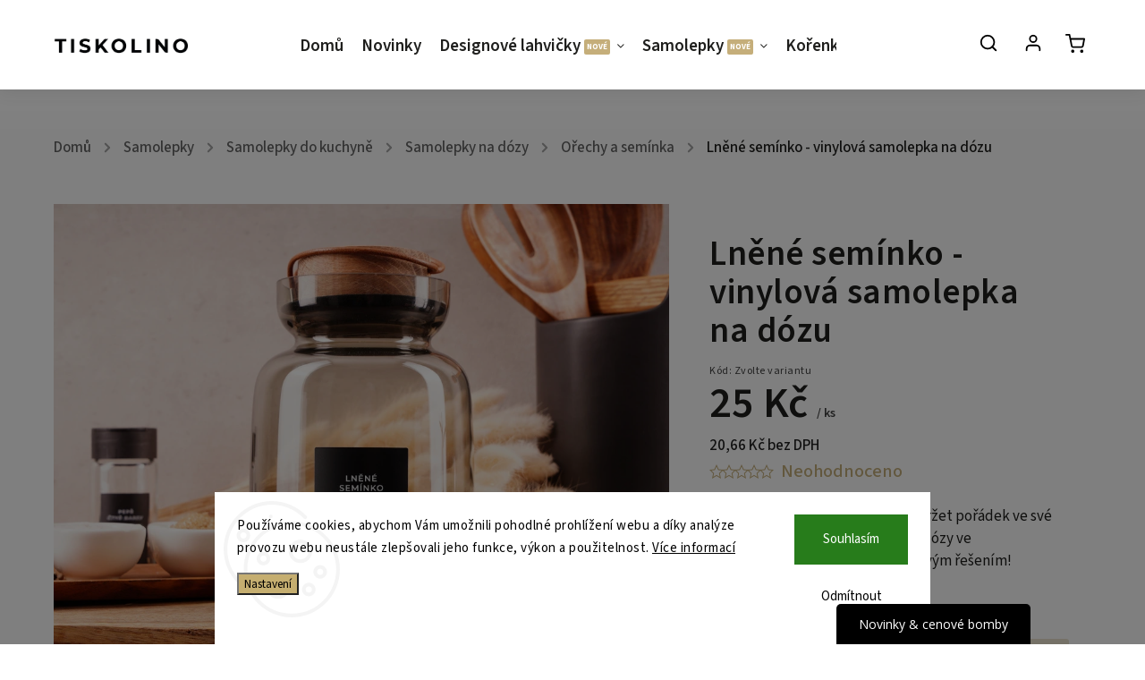

--- FILE ---
content_type: text/html; charset=utf-8
request_url: https://www.tiskolino.cz/lnene-seminko-vinylova-samolepka-na-dozu/
body_size: 29161
content:
<!doctype html><html lang="cs" dir="ltr" class="header-background-light external-fonts-loaded"><head><meta charset="utf-8" /><meta name="viewport" content="width=device-width,initial-scale=1" /><title>Samolepky na dózy - vinylová samolepka - čokopecičky</title><link rel="preconnect" href="https://cdn.myshoptet.com" /><link rel="dns-prefetch" href="https://cdn.myshoptet.com" /><link rel="preload" href="https://cdn.myshoptet.com/prj/dist/master/cms/libs/jquery/jquery-1.11.3.min.js" as="script" /><link href="https://cdn.myshoptet.com/prj/dist/master/cms/templates/frontend_templates/shared/css/font-face/source-sans-3.css" rel="stylesheet"><link href="https://cdn.myshoptet.com/prj/dist/master/cms/templates/frontend_templates/shared/css/font-face/nunito.css" rel="stylesheet"><script>
dataLayer = [];
dataLayer.push({'shoptet' : {
    "pageId": 953,
    "pageType": "productDetail",
    "currency": "CZK",
    "currencyInfo": {
        "decimalSeparator": ",",
        "exchangeRate": 1,
        "priceDecimalPlaces": 2,
        "symbol": "K\u010d",
        "symbolLeft": 0,
        "thousandSeparator": " "
    },
    "language": "cs",
    "projectId": 556577,
    "product": {
        "id": 3128,
        "guid": "24621570-3a00-11ef-ad72-92d9043686e6",
        "hasVariants": true,
        "codes": [
            {
                "code": "3128\/B",
                "quantity": "17",
                "stocks": [
                    {
                        "id": "ext",
                        "quantity": "17"
                    }
                ]
            },
            {
                "code": "3128\/ERN",
                "quantity": "18",
                "stocks": [
                    {
                        "id": "ext",
                        "quantity": "18"
                    }
                ]
            }
        ],
        "name": "Ln\u011bn\u00e9 sem\u00ednko - vinylov\u00e1 samolepka na d\u00f3zu",
        "appendix": "",
        "weight": 0,
        "currentCategory": "Vinylov\u00e9 samolepky | Samolepky do kuchyn\u011b | Samolepky na d\u00f3zy | O\u0159echy a sem\u00ednka",
        "currentCategoryGuid": "9488f196-c2d1-11ef-a1ff-1a433bfc8e52",
        "defaultCategory": "Vinylov\u00e9 samolepky | Samolepky do kuchyn\u011b | Samolepky na d\u00f3zy | O\u0159echy a sem\u00ednka",
        "defaultCategoryGuid": "9488f196-c2d1-11ef-a1ff-1a433bfc8e52",
        "currency": "CZK",
        "priceWithVat": 25
    },
    "stocks": [
        {
            "id": "ext",
            "title": "Sklad",
            "isDeliveryPoint": 0,
            "visibleOnEshop": 1
        }
    ],
    "cartInfo": {
        "id": null,
        "freeShipping": false,
        "freeShippingFrom": 1200,
        "leftToFreeGift": {
            "formattedPrice": "0 K\u010d",
            "priceLeft": 0
        },
        "freeGift": false,
        "leftToFreeShipping": {
            "priceLeft": 1200,
            "dependOnRegion": 0,
            "formattedPrice": "1 200 K\u010d"
        },
        "discountCoupon": [],
        "getNoBillingShippingPrice": {
            "withoutVat": 0,
            "vat": 0,
            "withVat": 0
        },
        "cartItems": [],
        "taxMode": "ORDINARY"
    },
    "cart": [],
    "customer": {
        "priceRatio": 1,
        "priceListId": 1,
        "groupId": null,
        "registered": false,
        "mainAccount": false
    }
}});
dataLayer.push({'cookie_consent' : {
    "marketing": "denied",
    "analytics": "denied"
}});
document.addEventListener('DOMContentLoaded', function() {
    shoptet.consent.onAccept(function(agreements) {
        if (agreements.length == 0) {
            return;
        }
        dataLayer.push({
            'cookie_consent' : {
                'marketing' : (agreements.includes(shoptet.config.cookiesConsentOptPersonalisation)
                    ? 'granted' : 'denied'),
                'analytics': (agreements.includes(shoptet.config.cookiesConsentOptAnalytics)
                    ? 'granted' : 'denied')
            },
            'event': 'cookie_consent'
        });
    });
});
</script>
<meta property="og:type" content="website"><meta property="og:site_name" content="tiskolino.cz"><meta property="og:url" content="https://www.tiskolino.cz/lnene-seminko-vinylova-samolepka-na-dozu/"><meta property="og:title" content="Samolepky na dózy - vinylová samolepka - čokopecičky"><meta name="author" content="Tiskolino.cz"><meta name="web_author" content="Shoptet.cz"><meta name="dcterms.rightsHolder" content="www.tiskolino.cz"><meta name="robots" content="index,follow"><meta property="og:image" content="https://cdn.myshoptet.com/usr/www.tiskolino.cz/user/shop/big/3128_lnene-seminko-vinylova-samolepka-na-dozu.jpg?66912751"><meta property="og:description" content="Hledáte elegantní způsob, jak si zorganizovat domácnost? 🏠  Naše samolepky na dózy ve skandinávském stylu jsou tím pravým řešením! ⚪⚫"><meta name="description" content="Hledáte elegantní způsob, jak si zorganizovat domácnost? 🏠  Naše samolepky na dózy ve skandinávském stylu jsou tím pravým řešením! ⚪⚫"><meta name="google-site-verification" content="vyhJZqB43Fi5QLV9-NkkFiGqH5B3-oHiEQV17CZJCGE"><meta property="product:price:amount" content="25"><meta property="product:price:currency" content="CZK"><style>:root {--color-primary: #239ceb;--color-primary-h: 204;--color-primary-s: 83%;--color-primary-l: 53%;--color-primary-hover: #1997e5;--color-primary-hover-h: 203;--color-primary-hover-s: 80%;--color-primary-hover-l: 50%;--color-secondary: #c5ae70;--color-secondary-h: 44;--color-secondary-s: 42%;--color-secondary-l: 61%;--color-secondary-hover: #3b7580;--color-secondary-hover-h: 190;--color-secondary-hover-s: 37%;--color-secondary-hover-l: 37%;--color-tertiary: #ffc807;--color-tertiary-h: 47;--color-tertiary-s: 100%;--color-tertiary-l: 51%;--color-tertiary-hover: #ffbb00;--color-tertiary-hover-h: 44;--color-tertiary-hover-s: 100%;--color-tertiary-hover-l: 50%;--color-header-background: #ffffff;--template-font: "Source Sans 3";--template-headings-font: "Nunito";--header-background-url: none;--cookies-notice-background: #F8FAFB;--cookies-notice-color: #252525;--cookies-notice-button-hover: #27263f;--cookies-notice-link-hover: #3b3a5f;--templates-update-management-preview-mode-content: "Náhled aktualizací šablony je aktivní pro váš prohlížeč."}</style>
    <script>var shoptet = shoptet || {};</script>
    <script src="https://cdn.myshoptet.com/prj/dist/master/shop/dist/main-3g-header.js.05f199e7fd2450312de2.js"></script>
<!-- User include --><!-- service 734(379) html code header -->
<script src="https://ajax.googleapis.com/ajax/libs/webfont/1.6.26/webfont.js"></script>

<style>
.not-working {background-color: black;color:white;width:100%;height:100%;position:fixed;top:0;left:0;z-index:9999999;text-align:center;padding:50px;}
</style>

<link rel="stylesheet" href="https://cdnjs.cloudflare.com/ajax/libs/twitter-bootstrap/4.4.1/css/bootstrap-grid.min.css" />
<link rel="stylesheet" href="https://code.jquery.com/ui/1.12.0/themes/smoothness/jquery-ui.min.css">
<link rel="stylesheet" href="https://cdn.myshoptet.com/usr/shoptet.tomashlad.eu/user/documents/extras/shoptet-font/font.css"/>
<link rel="stylesheet" href="https://cdn.jsdelivr.net/npm/slick-carousel@1.8.1/slick/slick.css" />

<link rel="stylesheet" href="https://cdn.myshoptet.com/usr/shoptet.tomashlad.eu/user/documents/extras/opal/animate.css">
<link rel="stylesheet" href="https://cdn.myshoptet.com/usr/shoptet.tomashlad.eu/user/documents/extras/opal/screen.min.css?v=1494">

<style>

@media only screen and (max-width: 767px) {
.top-navigation-menu {
    display: none !important;
}
}


body, .search fieldset input, input, .form-control, button, .button {
        font-family: 'Source Sans 3', sans-serif;
    }

select {
    font: 500 14px Source Sans 3;
}


.flags .flag.flag-new, .welcome-wrapper h1:before, input[type="checkbox"]:checked:after, .cart-table .related .cart-related-button .btn, .ordering-process .cart-content.checkout-box-wrapper,  .ordering-process .checkout-box, .top-navigation-bar .nav-part .top-navigation-tools .top-nav-button-account, .ordering-process .cart-empty .col-md-4 .cart-content, .in-klient #content table thead, .in-objednavky #content table thead, .in-klient-hodnoceni #content table thead, .in-klient-diskuze #content table thead, .ui-slider-horizontal .ui-slider-range {
background-color: #239ceb;
}

.button, .products .product button, .products .product .btn, .btn.btn-primary, button, .btn, .btn-primary, #filters #clear-filters a {
background-color: #c5ae70;
}

.button:hover, .products .product button:hover, .products .product .btn:hover, .btn.btn-primary:hover, button:hover, .btn:hover, btn-primary:hover, .products .product .btn:hover, #filters #clear-filters a:hover {
background-color: #3b7580;
color: #fff;
}

.hp-ratings.container .ratings-list .votes-wrap .vote-wrap .vote-header .vote-pic .vote-initials, #content-wrapper .vote-initials {
background-color: #239ceb !important;
color: #fff !important;
}

 .flags .flag.flag-new:after, .menu-helper ul li a:hover {
    color:  #239ceb !important;
}

.product-top .add-to-cart button:hover, .add-to-cart-button.btn:hover, .cart-content .next-step .btn:hover {
    background: #3b7580;
}

.products-block.products .product button, .products-block.products .product .btn, .cart-content .next-step .btn, .product-top .add-to-cart button, .product-top .add-to-cart .btn {
    background: #c5ae70;
}

.products-block.products .product button:hover, .products-block.products .product .btn:hover, .cart-content .next-step .btn:hover, .product-top .add-to-cart button:hover, .product-top .add-to-cart .btn:hover {
    background:  #3b7580;
}

a {
color: #222222;
}

.content-wrapper p a, .product-top .price-line .price-final, .subcategories li a:hover, .category-header input[type="radio"] + label:hover,  .ui-slider-horizontal .ui-slider-handle, .product-top .price-line .price-fina, .shp-tabs .shp-tab-link:hover, .type-detail .tab-content .detail-parameters th a, .type-detail .tab-content .detail-parameters td a, .product-top .p-detail-info > div a, .sidebar .filters-wrapper .toggle-filters {
color: #239ceb;
}

.sidebar .box.client-center-box ul .logout a {
color: #239ceb !important;
}

a:hover, #header .navigation-buttons .btn .cart-price, .products .product .ratings-wrapper .stars .star, .product-top .p-detail-info .stars-wrapper .stars .star, .products .product .prices .price-final strong, ol.top-products li a strong, .categories .topic.active > a, .categories ul.expanded li.active a, .product-top .p-detail-info > div:last-child a, ol.cart-header li.active strong span, ul.manufacturers h2, #navigation ul.menu-level-1 > li > a:hover  {
color: #239ceb;
}

#header .navigation-buttons .btn.cart-count i, #ratingWrapper .link-like {
cursor: pointer,;
background: #c5ae70;
color: #fff;
}

#header .navigation-buttons .btn:before, .category-header input[type="radio"]:checked + label, .shp-tabs-holder ul.shp-tabs li.active a {
cursor: pointer,;
color: #c5ae70;
}

.shp-tabs-holder ul.shp-tabs li.active a {
border-color: #c5ae70;
}

input[type="checkbox"]:checked:before, input[type="checkbox"]:checked + label::before, input[type="radio"]:checked + label::before, .sidebar .box.client-center-box ul .logout a, .sidebar .filters-wrapper .toggle-filters {
  border-color: #239ceb;
}

#carousel .carousel-slide-caption h2:before,
.h4::after, .content h4::after, .category-title::after, .p-detail-inner h1::after, h1:after, article h1::after, h4.homepage-group-title::after, .h4.homepage-group-title::after, footer h4:before, .products-related-header:after, ol.cart-header li.active strong span::before, ol.cart-header li.completed a span::before, input[type="checkbox"]:checked + label::after, input[type="radio"]:checked + label::after, .latest-contribution-wrapper h2:before, .price-range > div {
    background: #239ceb;
}

.sidebar .box-poll .poll-result > div {
  border-color: #239ceb;
  background-color: #239ceb;
}

@media only screen and (max-width: 768px) {
.top-navigation-bar .nav-part .responsive-tools a[data-target="navigation"] {
    background: #239ceb;
}
}
@media only screen and (max-width: 767px) {
.search-window-visible .search {overflow:visible !important;}
}

.required-asterisk:after {content: "*";padding-left: 0.5ch;color: #d63500;}
.copyright .podpis {display:block !important;}
.product-top .social-buttons-wrapper .social-buttons {z-index:1;}
#filters .slider-wrapper {width:100%;}
.footer-socials .contact-box>strong {display: none;}
.footer-banners .footer-banner img {width: 100%;max-width: 100%;height: auto;max-height: none;}
  .filters-unveil-button-wrapper a.unveil-button {line-height:55px;}
.newsletter .sr-only {clip: auto;height: auto;margin: 0;overflow: auto;position: relative;width: auto;}
.extended-banner-texts:empty {display:none;}
.extended-banner-texts < span:empty {display:none;}
.footer-links-icons {display:none;}
.advanced-filters-wrapper>div {padding-top:3px;}
.extended-banner-texts:empty {display: none !important;}
#carousel a {color: white;}
footer #formLogin .btn, footer #formLogin button, footer .search .btn, footer .search button {
    text-align: center;
    padding: 0 10px;
}
.sidebar-inner .subscribe-form button {padding:0;}
.in-index .products-block.products .slick-track {display:flex;}
.wrong-template {
    text-align: center;
    padding: 30px;
    background: #000;
    color: #fff;
    font-size: 20px;
    position: fixed;
    width: 100%;
    height: 100%;
    z-index: 99999999;
    top: 0;
    left: 0;
    padding-top: 20vh;
}
.wrong-template span {
    display: block;
    font-size: 15px;
    margin-top: 25px;
    opacity: 0.7;
}
.wrong-template span a {color: #fff; text-decoration: underline;}
@media only screen and (max-width: 1200px) {
    .type-detail .shp-tabs-wrapper .row {
        width:100%
    }
}
.advanced-parameter-inner img, .products-inline img {height:auto;}
img {height: auto;}
</style>
<style>
#carousel .carousel-inner:not(.tokyo-tools) {min-height:0 !important;}
#checkoutContent .form-group .form-control.hide {display: none;}
</style>
<!-- project html code header -->
<script>
document.write('<link href="https://www.tiskolino.cz/user/documents/css/opal-framework-style.css?v='+ Math.floor(Math.random()*4000) +'" rel="stylesheet" type="text/css" />');
</script>

<link rel="stylesheet" href="https://cdnjs.cloudflare.com/ajax/libs/font-awesome/6.0.0/css/all.min.css" />

 
 <script>
	var openFilters = true;
	var allNavCategories = true;
	var wideGallery = true;
	var hpArticlesTestMode = true;
  var hpArticlesUrl = "tipy";
  var defaultProductsImages = true;
  var cartRelatedProducts = true;
  var productsVariantsCount = 10;
</script>

<script src="https://ajax.googleapis.com/ajax/libs/jquery/1.2.6/jquery.min.js"></script> 
<script src="https://www.tiskolino.cz/user/documents/js/basic.js"></script>

	<script> 
	$(function(){
	  $("#basicStickerTemplate").load("https://www.tiskolino.cz/user/documents/templates/basic-stickers.html?v="); 
    $("#basicBottleTemplate").load("https://www.tiskolino.cz/user/documents/templates/basic-bottle.html?v="); 
		$("#contactTemplate").load("https://www.tiskolino.cz/user/documents/templates/contact.html?v="); 
    $("#referenceList").load("https://www.tiskolino.cz/user/documents/templates/reference.html?v="); 
    $("#aboutUs").load("https://www.tiskolino.cz/user/documents/templates/about-us.html?b="); 
    $("#basicTextolinoTemplate").load("https://www.tiskolino.cz/user/documents/templates/basic-textolino.html?d=");     
  });
	</script> 
  
<!-- /User include --><link rel="shortcut icon" href="/favicon.ico" type="image/x-icon" /><link rel="canonical" href="https://www.tiskolino.cz/lnene-seminko-vinylova-samolepka-na-dozu/" />    <script>
        var _hwq = _hwq || [];
        _hwq.push(['setKey', 'C0EA1F6FFE58C8D777BA0400A22579F8']);
        _hwq.push(['setTopPos', '200']);
        _hwq.push(['showWidget', '21']);
        (function() {
            var ho = document.createElement('script');
            ho.src = 'https://cz.im9.cz/direct/i/gjs.php?n=wdgt&sak=C0EA1F6FFE58C8D777BA0400A22579F8';
            var s = document.getElementsByTagName('script')[0]; s.parentNode.insertBefore(ho, s);
        })();
    </script>
    <!-- Global site tag (gtag.js) - Google Analytics -->
    <script async src="https://www.googletagmanager.com/gtag/js?id=G-FWN8RKX72Z"></script>
    <script>
        
        window.dataLayer = window.dataLayer || [];
        function gtag(){dataLayer.push(arguments);}
        

                    console.debug('default consent data');

            gtag('consent', 'default', {"ad_storage":"denied","analytics_storage":"denied","ad_user_data":"denied","ad_personalization":"denied","wait_for_update":500});
            dataLayer.push({
                'event': 'default_consent'
            });
        
        gtag('js', new Date());

                gtag('config', 'UA-161704147-1', { 'groups': "UA" });
        
                gtag('config', 'G-FWN8RKX72Z', {"groups":"GA4","send_page_view":false,"content_group":"productDetail","currency":"CZK","page_language":"cs"});
        
                gtag('config', 'AW-656249375', {"allow_enhanced_conversions":true});
        
        
        
        
        
                    gtag('event', 'page_view', {"send_to":"GA4","page_language":"cs","content_group":"productDetail","currency":"CZK"});
        
                gtag('set', 'currency', 'CZK');

        gtag('event', 'view_item', {
            "send_to": "UA",
            "items": [
                {
                    "id": "3128\/B",
                    "name": "Ln\u011bn\u00e9 sem\u00ednko - vinylov\u00e1 samolepka na d\u00f3zu",
                    "category": "Vinylov\u00e9 samolepky \/ Samolepky do kuchyn\u011b \/ Samolepky na d\u00f3zy \/ O\u0159echy a sem\u00ednka",
                                                            "variant": "Barva: B\u00edl\u00e1",
                                        "price": 20.66
                }
            ]
        });
        
        
        
        
        
                    gtag('event', 'view_item', {"send_to":"GA4","page_language":"cs","content_group":"productDetail","value":20.66,"currency":"CZK","items":[{"item_id":"3128\/B","item_name":"Ln\u011bn\u00e9 sem\u00ednko - vinylov\u00e1 samolepka na d\u00f3zu","item_category":"Vinylov\u00e9 samolepky","item_category2":"Samolepky do kuchyn\u011b","item_category3":"Samolepky na d\u00f3zy","item_category4":"O\u0159echy a sem\u00ednka","item_variant":"3128\/B~Barva: B\u00edl\u00e1","price":20.66,"quantity":1,"index":0}]});
        
        
        
        
        
        
        
        document.addEventListener('DOMContentLoaded', function() {
            if (typeof shoptet.tracking !== 'undefined') {
                for (var id in shoptet.tracking.bannersList) {
                    gtag('event', 'view_promotion', {
                        "send_to": "UA",
                        "promotions": [
                            {
                                "id": shoptet.tracking.bannersList[id].id,
                                "name": shoptet.tracking.bannersList[id].name,
                                "position": shoptet.tracking.bannersList[id].position
                            }
                        ]
                    });
                }
            }

            shoptet.consent.onAccept(function(agreements) {
                if (agreements.length !== 0) {
                    console.debug('gtag consent accept');
                    var gtagConsentPayload =  {
                        'ad_storage': agreements.includes(shoptet.config.cookiesConsentOptPersonalisation)
                            ? 'granted' : 'denied',
                        'analytics_storage': agreements.includes(shoptet.config.cookiesConsentOptAnalytics)
                            ? 'granted' : 'denied',
                                                                                                'ad_user_data': agreements.includes(shoptet.config.cookiesConsentOptPersonalisation)
                            ? 'granted' : 'denied',
                        'ad_personalization': agreements.includes(shoptet.config.cookiesConsentOptPersonalisation)
                            ? 'granted' : 'denied',
                        };
                    console.debug('update consent data', gtagConsentPayload);
                    gtag('consent', 'update', gtagConsentPayload);
                    dataLayer.push(
                        { 'event': 'update_consent' }
                    );
                }
            });
        });
    </script>
<script>
    (function(t, r, a, c, k, i, n, g) { t['ROIDataObject'] = k;
    t[k]=t[k]||function(){ (t[k].q=t[k].q||[]).push(arguments) },t[k].c=i;n=r.createElement(a),
    g=r.getElementsByTagName(a)[0];n.async=1;n.src=c;g.parentNode.insertBefore(n,g)
    })(window, document, 'script', '//www.heureka.cz/ocm/sdk.js?source=shoptet&version=2&page=product_detail', 'heureka', 'cz');

    heureka('set_user_consent', 0);
</script>
</head><body class="desktop id-953 in-samolepky-na-orechy-seminka template-11 type-product type-detail one-column-body columns-3 blank-mode blank-mode-css ums_forms_redesign--off ums_a11y_category_page--on ums_discussion_rating_forms--off ums_flags_display_unification--on ums_a11y_login--on mobile-header-version-1">
        <div id="fb-root"></div>
        <script>
            window.fbAsyncInit = function() {
                FB.init({
                    autoLogAppEvents : true,
                    xfbml            : true,
                    version          : 'v24.0'
                });
            };
        </script>
        <script async defer crossorigin="anonymous" src="https://connect.facebook.net/cs_CZ/sdk.js#xfbml=1&version=v24.0"></script>    <div class="siteCookies siteCookies--bottom siteCookies--light js-siteCookies" role="dialog" data-testid="cookiesPopup" data-nosnippet>
        <div class="siteCookies__form">
            <div class="siteCookies__content">
                <div class="siteCookies__text">
                    Používáme cookies, abychom Vám umožnili pohodlné prohlížení webu a díky analýze provozu webu neustále zlepšovali jeho funkce, výkon a použitelnost. <a href="/podminky-ochrany-osobnich-udaju/" target="_blank" rel="noopener noreferrer">Více informací</a>
                </div>
                <p class="siteCookies__links">
                    <button class="siteCookies__link js-cookies-settings" aria-label="Nastavení cookies" data-testid="cookiesSettings">Nastavení</button>
                </p>
            </div>
            <div class="siteCookies__buttonWrap">
                                    <button class="siteCookies__button js-cookiesConsentSubmit" value="reject" aria-label="Odmítnout cookies" data-testid="buttonCookiesReject">Odmítnout</button>
                                <button class="siteCookies__button js-cookiesConsentSubmit" value="all" aria-label="Přijmout cookies" data-testid="buttonCookiesAccept">Souhlasím</button>
            </div>
        </div>
        <script>
            document.addEventListener("DOMContentLoaded", () => {
                const siteCookies = document.querySelector('.js-siteCookies');
                document.addEventListener("scroll", shoptet.common.throttle(() => {
                    const st = document.documentElement.scrollTop;
                    if (st > 1) {
                        siteCookies.classList.add('siteCookies--scrolled');
                    } else {
                        siteCookies.classList.remove('siteCookies--scrolled');
                    }
                }, 100));
            });
        </script>
    </div>
<a href="#content" class="skip-link sr-only">Přejít na obsah</a><div class="overall-wrapper"><div class="user-action"><div class="container">
    <div class="user-action-in">
                    <div id="login" class="user-action-login popup-widget login-widget" role="dialog" aria-labelledby="loginHeading">
        <div class="popup-widget-inner">
                            <h2 id="loginHeading">Přihlášení k vašemu účtu</h2><div id="customerLogin"><form action="/action/Customer/Login/" method="post" id="formLoginIncluded" class="csrf-enabled formLogin" data-testid="formLogin"><input type="hidden" name="referer" value="" /><div class="form-group"><div class="input-wrapper email js-validated-element-wrapper no-label"><input type="email" name="email" class="form-control" autofocus placeholder="E-mailová adresa (např. jan@novak.cz)" data-testid="inputEmail" autocomplete="email" required /></div></div><div class="form-group"><div class="input-wrapper password js-validated-element-wrapper no-label"><input type="password" name="password" class="form-control" placeholder="Heslo" data-testid="inputPassword" autocomplete="current-password" required /><span class="no-display">Nemůžete vyplnit toto pole</span><input type="text" name="surname" value="" class="no-display" /></div></div><div class="form-group"><div class="login-wrapper"><button type="submit" class="btn btn-secondary btn-text btn-login" data-testid="buttonSubmit">Přihlásit se</button><div class="password-helper"><a href="/registrace/" data-testid="signup" rel="nofollow">Nová registrace</a><a href="/klient/zapomenute-heslo/" rel="nofollow">Zapomenuté heslo</a></div></div></div></form>
</div>                    </div>
    </div>

                            <div id="cart-widget" class="user-action-cart popup-widget cart-widget loader-wrapper" data-testid="popupCartWidget" role="dialog" aria-hidden="true">
    <div class="popup-widget-inner cart-widget-inner place-cart-here">
        <div class="loader-overlay">
            <div class="loader"></div>
        </div>
    </div>

    <div class="cart-widget-button">
        <a href="/kosik/" class="btn btn-conversion" id="continue-order-button" rel="nofollow" data-testid="buttonNextStep">Pokračovat do košíku</a>
    </div>
</div>
            </div>
</div>
</div><div class="top-navigation-bar" data-testid="topNavigationBar">

    <div class="container">

        <div class="top-navigation-contacts">
            <strong>Zákaznická podpora:</strong><a href="mailto:info@tiskolino.cz" class="project-email" data-testid="contactboxEmail"><span>info@tiskolino.cz</span></a>        </div>

                            <div class="top-navigation-menu">
                <div class="top-navigation-menu-trigger"></div>
                <ul class="top-navigation-bar-menu">
                                            <li class="top-navigation-menu-item-external-21">
                            <a href="/">Domů</a>
                        </li>
                                            <li class="top-navigation-menu-item-750">
                            <a href="/o-nas/">O nás</a>
                        </li>
                                            <li class="top-navigation-menu-item--51">
                            <a href="/hodnoceni-obchodu/">Hodnocení obchodu</a>
                        </li>
                                            <li class="top-navigation-menu-item-27">
                            <a href="/realizace-doprava/">Doprava</a>
                        </li>
                                            <li class="top-navigation-menu-item-external-63">
                            <a href="/reference/">Důvěřují nám</a>
                        </li>
                                            <li class="top-navigation-menu-item-741">
                            <a href="/tipy/">Tipy</a>
                        </li>
                                            <li class="top-navigation-menu-item-930">
                            <a href="/obchodni-podminky/">Obchodní podmínky</a>
                        </li>
                                            <li class="top-navigation-menu-item-691">
                            <a href="/podminky-ochrany-osobnich-udaju/">Podmínky ochrany osobních údajů  &amp; cookies</a>
                        </li>
                                    </ul>
                <ul class="top-navigation-bar-menu-helper"></ul>
            </div>
        
        <div class="top-navigation-tools">
            <div class="responsive-tools">
                <a href="#" class="toggle-window" data-target="search" aria-label="Hledat" data-testid="linkSearchIcon"></a>
                                                            <a href="#" class="toggle-window" data-target="login"></a>
                                                    <a href="#" class="toggle-window" data-target="navigation" aria-label="Menu" data-testid="hamburgerMenu"></a>
            </div>
                        <button class="top-nav-button top-nav-button-login toggle-window" type="button" data-target="login" aria-haspopup="dialog" aria-controls="login" aria-expanded="false" data-testid="signin"><span>Přihlášení</span></button>        </div>

    </div>

</div>
<header id="header"><div class="container navigation-wrapper">
    <div class="header-top">
        <div class="site-name-wrapper">
            <div class="site-name"><a href="/" data-testid="linkWebsiteLogo"><img src="https://cdn.myshoptet.com/usr/www.tiskolino.cz/user/logos/tiskolino-logo-1.png" alt="Tiskolino.cz" fetchpriority="low" /></a></div>        </div>
        <div class="search" itemscope itemtype="https://schema.org/WebSite">
            <meta itemprop="headline" content="Ořechy a semínka"/><meta itemprop="url" content="https://www.tiskolino.cz"/><meta itemprop="text" content="Hledáte elegantní způsob, jak si zorganizovat domácnost? 🏠 Naše samolepky na dózy ve skandinávském stylu jsou tím pravým řešením! ⚪⚫"/>            <form action="/action/ProductSearch/prepareString/" method="post"
    id="formSearchForm" class="search-form compact-form js-search-main"
    itemprop="potentialAction" itemscope itemtype="https://schema.org/SearchAction" data-testid="searchForm">
    <fieldset>
        <meta itemprop="target"
            content="https://www.tiskolino.cz/vyhledavani/?string={string}"/>
        <input type="hidden" name="language" value="cs"/>
        
            
<input
    type="search"
    name="string"
        class="query-input form-control search-input js-search-input"
    placeholder="Napište, co hledáte"
    autocomplete="off"
    required
    itemprop="query-input"
    aria-label="Vyhledávání"
    data-testid="searchInput"
>
            <button type="submit" class="btn btn-default" data-testid="searchBtn">Hledat</button>
        
    </fieldset>
</form>
        </div>
        <div class="navigation-buttons">
                
    <a href="/kosik/" class="btn btn-icon toggle-window cart-count" data-target="cart" data-hover="true" data-redirect="true" data-testid="headerCart" rel="nofollow" aria-haspopup="dialog" aria-expanded="false" aria-controls="cart-widget">
        
                <span class="sr-only">Nákupní košík</span>
        
            <span class="cart-price visible-lg-inline-block" data-testid="headerCartPrice">
                                    Prázdný košík                            </span>
        
    
            </a>
        </div>
    </div>
    <nav id="navigation" aria-label="Hlavní menu" data-collapsible="true"><div class="navigation-in menu"><ul class="menu-level-1" role="menubar" data-testid="headerMenuItems"><li class="menu-item-external-18" role="none"><a href="/" data-testid="headerMenuItem" role="menuitem" aria-expanded="false"><b>Domů</b></a></li>
<li class="menu-item-873" role="none"><a href="/novinky/" data-testid="headerMenuItem" role="menuitem" aria-expanded="false"><b>Novinky</b></a></li>
<li class="menu-item-714 ext" role="none"><a href="/prazdne-lahvicky/" data-testid="headerMenuItem" role="menuitem" aria-haspopup="true" aria-expanded="false"><b>Designové lahvičky</b><span class="submenu-arrow"></span></a><ul class="menu-level-2" aria-label="Designové lahvičky" tabindex="-1" role="menu"><li class="menu-item-765 has-third-level" role="none"><a href="/prazdne-sklenene-lahvicky/" class="menu-image" data-testid="headerMenuItem" tabindex="-1" aria-hidden="true"><img src="data:image/svg+xml,%3Csvg%20width%3D%22140%22%20height%3D%22100%22%20xmlns%3D%22http%3A%2F%2Fwww.w3.org%2F2000%2Fsvg%22%3E%3C%2Fsvg%3E" alt="" aria-hidden="true" width="140" height="100"  data-src="https://cdn.myshoptet.com/usr/www.tiskolino.cz/user/categories/thumb/sklenen-lahvicky-s-davkovacem-1.jpg" fetchpriority="low" /></a><div><a href="/prazdne-sklenene-lahvicky/" data-testid="headerMenuItem" role="menuitem"><span>Skleněné lahvičky</span></a>
                                                    <ul class="menu-level-3" role="menu">
                                                                    <li class="menu-item-926" role="none">
                                        <a href="/lahvicky-s-kovovym-davkovacem/" data-testid="headerMenuItem" role="menuitem">
                                            S kovovým dávkovačem</a>,                                    </li>
                                                                    <li class="menu-item-1034" role="none">
                                        <a href="/sklenene-lahvicky-s-davkovacem/" data-testid="headerMenuItem" role="menuitem">
                                            S plastovým dávkovačem</a>,                                    </li>
                                                                    <li class="menu-item-1037" role="none">
                                        <a href="/sklenene-rozprasovace/" data-testid="headerMenuItem" role="menuitem">
                                            S rozprašovačem</a>,                                    </li>
                                                                    <li class="menu-item-1040" role="none">
                                        <a href="/sklenene-lahvicky-se-sroubovacim-vickem/" data-testid="headerMenuItem" role="menuitem">
                                            Se šroubovacím víčkem</a>                                    </li>
                                                            </ul>
                        </div></li><li class="menu-item-762 has-third-level" role="none"><a href="/plastove-lahvicky/" class="menu-image" data-testid="headerMenuItem" tabindex="-1" aria-hidden="true"><img src="data:image/svg+xml,%3Csvg%20width%3D%22140%22%20height%3D%22100%22%20xmlns%3D%22http%3A%2F%2Fwww.w3.org%2F2000%2Fsvg%22%3E%3C%2Fsvg%3E" alt="" aria-hidden="true" width="140" height="100"  data-src="https://cdn.myshoptet.com/usr/www.tiskolino.cz/user/categories/thumb/plastove-lahvicky-s-davkovacem.jpg" fetchpriority="low" /></a><div><a href="/plastove-lahvicky/" data-testid="headerMenuItem" role="menuitem"><span>Plastové lahvičky</span></a>
                                                    <ul class="menu-level-3" role="menu">
                                                                    <li class="menu-item-1010" role="none">
                                        <a href="/lahvicky-s-davkovacem/" data-testid="headerMenuItem" role="menuitem">
                                            Dávkovače</a>,                                    </li>
                                                                    <li class="menu-item-1013" role="none">
                                        <a href="/lahvicky-s-rozprasovacem/" data-testid="headerMenuItem" role="menuitem">
                                            Rozprašovače</a>,                                    </li>
                                                                    <li class="menu-item-1016" role="none">
                                        <a href="/lahvicky-s-flip-top-vickem/" data-testid="headerMenuItem" role="menuitem">
                                            Flip-top</a>,                                    </li>
                                                                    <li class="menu-item-1019" role="none">
                                        <a href="/plastove-lahvicky-disc-top/" data-testid="headerMenuItem" role="menuitem">
                                            Disc-top</a>,                                    </li>
                                                                    <li class="menu-item-1022" role="none">
                                        <a href="/plastove-lahvicky-sroubovaci-vicka/" data-testid="headerMenuItem" role="menuitem">
                                            Šroubovací víčka</a>,                                    </li>
                                                                    <li class="menu-item-1025" role="none">
                                        <a href="/lahvicky-penovac-foamer/" data-testid="headerMenuItem" role="menuitem">
                                            Pěnovač (Foamer)</a>                                    </li>
                                                            </ul>
                        </div></li><li class="menu-item-812 has-third-level" role="none"><a href="/cestovni-lahvicky-na-kosmetiku/" class="menu-image" data-testid="headerMenuItem" tabindex="-1" aria-hidden="true"><img src="data:image/svg+xml,%3Csvg%20width%3D%22140%22%20height%3D%22100%22%20xmlns%3D%22http%3A%2F%2Fwww.w3.org%2F2000%2Fsvg%22%3E%3C%2Fsvg%3E" alt="" aria-hidden="true" width="140" height="100"  data-src="https://cdn.myshoptet.com/usr/www.tiskolino.cz/user/categories/thumb/bullets.png" fetchpriority="low" /></a><div><a href="/cestovni-lahvicky-na-kosmetiku/" data-testid="headerMenuItem" role="menuitem"><span>Cestovní lahvičky</span></a>
                                                    <ul class="menu-level-3" role="menu">
                                                                    <li class="menu-item-879" role="none">
                                        <a href="/flakony-na-parfem/" data-testid="headerMenuItem" role="menuitem">
                                            Flakony na parfém</a>,                                    </li>
                                                                    <li class="menu-item-882" role="none">
                                        <a href="/lahvicky-do-letadla/" data-testid="headerMenuItem" role="menuitem">
                                            Lahvičky do letadla</a>,                                    </li>
                                                                    <li class="menu-item-885" role="none">
                                        <a href="/barevne-cestovni-lahvicky/" data-testid="headerMenuItem" role="menuitem">
                                            Barevné lahvičky</a>                                    </li>
                                                            </ul>
                        </div></li><li class="menu-item-804" role="none"><a href="/sklenene-dozy/" class="menu-image" data-testid="headerMenuItem" tabindex="-1" aria-hidden="true"><img src="data:image/svg+xml,%3Csvg%20width%3D%22140%22%20height%3D%22100%22%20xmlns%3D%22http%3A%2F%2Fwww.w3.org%2F2000%2Fsvg%22%3E%3C%2Fsvg%3E" alt="" aria-hidden="true" width="140" height="100"  data-src="https://cdn.myshoptet.com/usr/www.tiskolino.cz/user/categories/thumb/eye.png" fetchpriority="low" /></a><div><a href="/sklenene-dozy/" data-testid="headerMenuItem" role="menuitem"><span>Skleněné mini dózy</span></a>
                        </div></li><li class="menu-item-768" role="none"><a href="/nahradni-uzavery-na-lahvicky/" class="menu-image" data-testid="headerMenuItem" tabindex="-1" aria-hidden="true"><img src="data:image/svg+xml,%3Csvg%20width%3D%22140%22%20height%3D%22100%22%20xmlns%3D%22http%3A%2F%2Fwww.w3.org%2F2000%2Fsvg%22%3E%3C%2Fsvg%3E" alt="" aria-hidden="true" width="140" height="100"  data-src="https://cdn.myshoptet.com/usr/www.tiskolino.cz/user/categories/thumb/spray-1.png" fetchpriority="low" /></a><div><a href="/nahradni-uzavery-na-lahvicky/" data-testid="headerMenuItem" role="menuitem"><span>Náhradní uzávěry</span></a>
                        </div></li><li class="menu-item-1031" role="none"><a href="/sklenene-lahvicky-s-rozprasovacem/" class="menu-image" data-testid="headerMenuItem" tabindex="-1" aria-hidden="true"><img src="data:image/svg+xml,%3Csvg%20width%3D%22140%22%20height%3D%22100%22%20xmlns%3D%22http%3A%2F%2Fwww.w3.org%2F2000%2Fsvg%22%3E%3C%2Fsvg%3E" alt="" aria-hidden="true" width="140" height="100"  data-src="https://cdn.myshoptet.com/usr/www.tiskolino.cz/user/categories/thumb/sklenene-lahvicky-s-rozprasovacem.jpg" fetchpriority="low" /></a><div><a href="/sklenene-lahvicky-s-rozprasovacem/" data-testid="headerMenuItem" role="menuitem"><span>Skleněné lahvičky s rozprašovačem</span></a>
                        </div></li></ul></li>
<li class="menu-item-708 ext" role="none"><a href="/samolepky/" data-testid="headerMenuItem" role="menuitem" aria-haspopup="true" aria-expanded="false"><b>Samolepky</b><span class="submenu-arrow"></span></a><ul class="menu-level-2" aria-label="Samolepky" tabindex="-1" role="menu"><li class="menu-item-891 has-third-level" role="none"><a href="/kuchyne/" class="menu-image" data-testid="headerMenuItem" tabindex="-1" aria-hidden="true"><img src="data:image/svg+xml,%3Csvg%20width%3D%22140%22%20height%3D%22100%22%20xmlns%3D%22http%3A%2F%2Fwww.w3.org%2F2000%2Fsvg%22%3E%3C%2Fsvg%3E" alt="" aria-hidden="true" width="140" height="100"  data-src="https://cdn.myshoptet.com/usr/www.tiskolino.cz/user/categories/thumb/doza-mockup-black-crop-sada-14-1.jpg" fetchpriority="low" /></a><div><a href="/kuchyne/" data-testid="headerMenuItem" role="menuitem"><span>Samolepky do kuchyně</span></a>
                                                    <ul class="menu-level-3" role="menu">
                                                                    <li class="menu-item-792" role="none">
                                        <a href="/rezane-samolepky-na-korenky/" data-testid="headerMenuItem" role="menuitem">
                                            Samolepky na kořenky</a>,                                    </li>
                                                                    <li class="menu-item-795" role="none">
                                        <a href="/kusove-samolepky-na-dozy/" data-testid="headerMenuItem" role="menuitem">
                                            Samolepky na dózy</a>,                                    </li>
                                                                    <li class="menu-item-923" role="none">
                                        <a href="/fitness-samolepky/" data-testid="headerMenuItem" role="menuitem">
                                            Fitness samolepky</a>,                                    </li>
                                                                    <li class="menu-item-927" role="none">
                                        <a href="/samolepky-do-lednice/" data-testid="headerMenuItem" role="menuitem">
                                            Samolepky do lednice</a>,                                    </li>
                                                                    <li class="menu-item-911" role="none">
                                        <a href="/mini-samolepky/" data-testid="headerMenuItem" role="menuitem">
                                            Mini samolepky</a>                                    </li>
                                                            </ul>
                        </div></li><li class="menu-item-852" role="none"><a href="/vinylove-samolepky-na-lahvicky-koupelna/" class="menu-image" data-testid="headerMenuItem" tabindex="-1" aria-hidden="true"><img src="data:image/svg+xml,%3Csvg%20width%3D%22140%22%20height%3D%22100%22%20xmlns%3D%22http%3A%2F%2Fwww.w3.org%2F2000%2Fsvg%22%3E%3C%2Fsvg%3E" alt="" aria-hidden="true" width="140" height="100"  data-src="https://cdn.myshoptet.com/usr/www.tiskolino.cz/user/categories/thumb/sprchovy-gel-a-sampon-samolepka-cerna-500ml.jpg" fetchpriority="low" /></a><div><a href="/vinylove-samolepky-na-lahvicky-koupelna/" data-testid="headerMenuItem" role="menuitem"><span>Samolepky do koupelny</span></a>
                        </div></li><li class="menu-item-726" role="none"><a href="/samolepky-na-lahvicky-uklid/" class="menu-image" data-testid="headerMenuItem" tabindex="-1" aria-hidden="true"><img src="data:image/svg+xml,%3Csvg%20width%3D%22140%22%20height%3D%22100%22%20xmlns%3D%22http%3A%2F%2Fwww.w3.org%2F2000%2Fsvg%22%3E%3C%2Fsvg%3E" alt="" aria-hidden="true" width="140" height="100"  data-src="https://cdn.myshoptet.com/usr/www.tiskolino.cz/user/categories/thumb/cistic-pracky-samolepka-bila-500ml.jpg" fetchpriority="low" /></a><div><a href="/samolepky-na-lahvicky-uklid/" data-testid="headerMenuItem" role="menuitem"><span>Samolepky na úklid</span></a>
                        </div></li><li class="menu-item-917" role="none"><a href="/mini-samolepky-na-cestovni-lahvicky/" class="menu-image" data-testid="headerMenuItem" tabindex="-1" aria-hidden="true"><img src="data:image/svg+xml,%3Csvg%20width%3D%22140%22%20height%3D%22100%22%20xmlns%3D%22http%3A%2F%2Fwww.w3.org%2F2000%2Fsvg%22%3E%3C%2Fsvg%3E" alt="" aria-hidden="true" width="140" height="100"  data-src="https://cdn.myshoptet.com/usr/www.tiskolino.cz/user/categories/thumb/travel-edition-white-1.jpg" fetchpriority="low" /></a><div><a href="/mini-samolepky-na-cestovni-lahvicky/" data-testid="headerMenuItem" role="menuitem"><span>Samolepky na cestovní lahvičky</span></a>
                        </div></li></ul></li>
<li class="menu-item-914" role="none"><a href="/korenky/" data-testid="headerMenuItem" role="menuitem" aria-expanded="false"><b>Kořenky</b></a></li>
<li class="menu-item-830 ext" role="none"><a href="/dozy-na-potraviny/" data-testid="headerMenuItem" role="menuitem" aria-haspopup="true" aria-expanded="false"><b>Dózy</b><span class="submenu-arrow"></span></a><ul class="menu-level-2" aria-label="Dózy" tabindex="-1" role="menu"><li class="menu-item-992" role="none"><a href="/plastove-dozy/" class="menu-image" data-testid="headerMenuItem" tabindex="-1" aria-hidden="true"><img src="data:image/svg+xml,%3Csvg%20width%3D%22140%22%20height%3D%22100%22%20xmlns%3D%22http%3A%2F%2Fwww.w3.org%2F2000%2Fsvg%22%3E%3C%2Fsvg%3E" alt="" aria-hidden="true" width="140" height="100"  data-src="https://cdn.myshoptet.com/usr/www.tiskolino.cz/user/categories/thumb/2345.jpg" fetchpriority="low" /></a><div><a href="/plastove-dozy/" data-testid="headerMenuItem" role="menuitem"><span>Plastové dózy</span></a>
                        </div></li><li class="menu-item-995" role="none"><a href="/sklenene-dozy-2/" class="menu-image" data-testid="headerMenuItem" tabindex="-1" aria-hidden="true"><img src="data:image/svg+xml,%3Csvg%20width%3D%22140%22%20height%3D%22100%22%20xmlns%3D%22http%3A%2F%2Fwww.w3.org%2F2000%2Fsvg%22%3E%3C%2Fsvg%3E" alt="" aria-hidden="true" width="140" height="100"  data-src="https://cdn.myshoptet.com/usr/www.tiskolino.cz/user/categories/thumb/1340-4.jpg" fetchpriority="low" /></a><div><a href="/sklenene-dozy-2/" data-testid="headerMenuItem" role="menuitem"><span>Skleněné dózy</span></a>
                        </div></li></ul></li>
<li class="menu-item-external-66" role="none"><a href="/hodnoceni-obchodu/" data-testid="headerMenuItem" role="menuitem" aria-expanded="false"><b>Recenze</b></a></li>
<li class="menu-item-29" role="none"><a href="/kontakt/" data-testid="headerMenuItem" role="menuitem" aria-expanded="false"><b>Kontakt</b></a></li>
<li class="appended-category menu-item-870" role="none"><a href="/cenove-bomby/"><b>Cenová bomba</b></a></li><li class="appended-category menu-item-935" role="none"><a href="/darkove-poukazy/"><b>Poukazy</b></a></li><li class="appended-category menu-item-864" role="none"><a href="/sezonni-produkty/"><b>Vánoce</b></a></li></ul>
    <ul class="navigationActions" role="menu">
                            <li role="none">
                                    <a href="/login/?backTo=%2Flnene-seminko-vinylova-samolepka-na-dozu%2F" rel="nofollow" data-testid="signin" role="menuitem"><span>Přihlášení</span></a>
                            </li>
                        </ul>
</div><span class="navigation-close"></span></nav><div class="menu-helper" data-testid="hamburgerMenu"><span>Více</span></div>
</div></header><!-- / header -->


                    <div class="container breadcrumbs-wrapper">
            <div class="breadcrumbs" itemscope itemtype="https://schema.org/BreadcrumbList">
                                                                            <span id="navigation-first" data-basetitle="Tiskolino.cz" itemprop="itemListElement" itemscope itemtype="https://schema.org/ListItem">
                <a href="/" itemprop="item" ><span itemprop="name">Domů</span></a>
                <span class="navigation-bullet">/</span>
                <meta itemprop="position" content="1" />
            </span>
                                <span id="navigation-1" itemprop="itemListElement" itemscope itemtype="https://schema.org/ListItem">
                <a href="/samolepky/" itemprop="item" data-testid="breadcrumbsSecondLevel"><span itemprop="name">Samolepky</span></a>
                <span class="navigation-bullet">/</span>
                <meta itemprop="position" content="2" />
            </span>
                                <span id="navigation-2" itemprop="itemListElement" itemscope itemtype="https://schema.org/ListItem">
                <a href="/kuchyne/" itemprop="item" data-testid="breadcrumbsSecondLevel"><span itemprop="name">Samolepky do kuchyně</span></a>
                <span class="navigation-bullet">/</span>
                <meta itemprop="position" content="3" />
            </span>
                                <span id="navigation-3" itemprop="itemListElement" itemscope itemtype="https://schema.org/ListItem">
                <a href="/kusove-samolepky-na-dozy/" itemprop="item" data-testid="breadcrumbsSecondLevel"><span itemprop="name">Samolepky na dózy</span></a>
                <span class="navigation-bullet">/</span>
                <meta itemprop="position" content="4" />
            </span>
                                <span id="navigation-4" itemprop="itemListElement" itemscope itemtype="https://schema.org/ListItem">
                <a href="/samolepky-na-orechy-seminka/" itemprop="item" data-testid="breadcrumbsSecondLevel"><span itemprop="name">Ořechy a semínka</span></a>
                <span class="navigation-bullet">/</span>
                <meta itemprop="position" content="5" />
            </span>
                                            <span id="navigation-5" itemprop="itemListElement" itemscope itemtype="https://schema.org/ListItem" data-testid="breadcrumbsLastLevel">
                <meta itemprop="item" content="https://www.tiskolino.cz/lnene-seminko-vinylova-samolepka-na-dozu/" />
                <meta itemprop="position" content="6" />
                <span itemprop="name" data-title="Lněné semínko - vinylová samolepka na dózu">Lněné semínko - vinylová samolepka na dózu <span class="appendix"></span></span>
            </span>
            </div>
        </div>
    
<div id="content-wrapper" class="container content-wrapper">
    
    <div class="content-wrapper-in">
                <main id="content" class="content wide">
                                                        <script>
            
            var shoptet = shoptet || {};
            shoptet.variantsUnavailable = shoptet.variantsUnavailable || {};
            
            shoptet.variantsUnavailable.availableVariantsResource = ["4-1","4-21"]
        </script>
                                                                    
<div class="p-detail" itemscope itemtype="https://schema.org/Product">

    
    <meta itemprop="name" content="Lněné semínko - vinylová samolepka na dózu" />
    <meta itemprop="category" content="Úvodní stránka &gt; Samolepky &gt; Samolepky do kuchyně &gt; Samolepky na dózy &gt; Ořechy a semínka &gt; Lněné semínko - vinylová samolepka na dózu" />
    <meta itemprop="url" content="https://www.tiskolino.cz/lnene-seminko-vinylova-samolepka-na-dozu/" />
    <meta itemprop="image" content="https://cdn.myshoptet.com/usr/www.tiskolino.cz/user/shop/big/3128_lnene-seminko-vinylova-samolepka-na-dozu.jpg?66912751" />
            <meta itemprop="description" content="




Hledáte elegantní způsob, jak udržet pořádek ve své domácnosti? Naše samolepky na dózy ve skandinávském stylu jsou tím pravým řešením! 




" />
                                                                
        <div class="p-detail-inner">

        <div class="p-detail-inner-header">
            <h1>
                  Lněné semínko - vinylová samolepka na dózu            </h1>

                <span class="p-code">
        <span class="p-code-label">Kód:</span>
                                                        <span class="parameter-dependent
 no-display 4-1">
                    3128/B
                </span>
                                    <span class="parameter-dependent
 no-display 4-21">
                    3128/ERN
                </span>
                                <span class="parameter-dependent default-variant">Zvolte variantu</span>
                        </span>
        </div>

        <form action="/action/Cart/addCartItem/" method="post" id="product-detail-form" class="pr-action csrf-enabled" data-testid="formProduct">

            <meta itemprop="productID" content="3128" /><meta itemprop="identifier" content="24621570-3a00-11ef-ad72-92d9043686e6" /><span itemprop="offers" itemscope itemtype="https://schema.org/Offer"><meta itemprop="sku" content="3128/B" /><link itemprop="availability" href="https://schema.org/InStock" /><meta itemprop="url" content="https://www.tiskolino.cz/lnene-seminko-vinylova-samolepka-na-dozu/" /><meta itemprop="price" content="25.00" /><meta itemprop="priceCurrency" content="CZK" /><link itemprop="itemCondition" href="https://schema.org/NewCondition" /></span><span itemprop="offers" itemscope itemtype="https://schema.org/Offer"><meta itemprop="sku" content="3128/ERN" /><link itemprop="availability" href="https://schema.org/InStock" /><meta itemprop="url" content="https://www.tiskolino.cz/lnene-seminko-vinylova-samolepka-na-dozu/" /><meta itemprop="price" content="25.00" /><meta itemprop="priceCurrency" content="CZK" /><link itemprop="itemCondition" href="https://schema.org/NewCondition" /></span><input type="hidden" name="productId" value="3128" /><input type="hidden" name="priceId" value="10886" /><input type="hidden" name="language" value="cs" />

            <div class="row product-top">

                <div class="col-xs-12">

                    <div class="p-detail-info">
                        
                                    <div class="stars-wrapper">
            
<span class="stars star-list">
                                                <a class="star star-off show-tooltip show-ratings" title="    Hodnocení:
            Neohodnoceno    "
                   href="#ratingTab" data-toggle="tab" data-external="1" data-force-scroll="1"></a>
                    
                                                <a class="star star-off show-tooltip show-ratings" title="    Hodnocení:
            Neohodnoceno    "
                   href="#ratingTab" data-toggle="tab" data-external="1" data-force-scroll="1"></a>
                    
                                                <a class="star star-off show-tooltip show-ratings" title="    Hodnocení:
            Neohodnoceno    "
                   href="#ratingTab" data-toggle="tab" data-external="1" data-force-scroll="1"></a>
                    
                                                <a class="star star-off show-tooltip show-ratings" title="    Hodnocení:
            Neohodnoceno    "
                   href="#ratingTab" data-toggle="tab" data-external="1" data-force-scroll="1"></a>
                    
                                                <a class="star star-off show-tooltip show-ratings" title="    Hodnocení:
            Neohodnoceno    "
                   href="#ratingTab" data-toggle="tab" data-external="1" data-force-scroll="1"></a>
                    
    </span>
            <a class="stars-label" href="#ratingTab" data-toggle="tab" data-external="1" data-force-scroll="1">
                                Neohodnoceno                    </a>
        </div>
    
                        
                    </div>

                </div>

                <div class="col-xs-12 col-lg-6 p-image-wrapper">

                    
                    <div class="p-image" style="" data-testid="mainImage">

                        

    


                        

<a href="https://cdn.myshoptet.com/usr/www.tiskolino.cz/user/shop/big/3128_lnene-seminko-vinylova-samolepka-na-dozu.jpg?66912751" class="p-main-image cloud-zoom" data-href="https://cdn.myshoptet.com/usr/www.tiskolino.cz/user/shop/orig/3128_lnene-seminko-vinylova-samolepka-na-dozu.jpg?66912751"><img src="https://cdn.myshoptet.com/usr/www.tiskolino.cz/user/shop/big/3128_lnene-seminko-vinylova-samolepka-na-dozu.jpg?66912751" alt="Lněné semínko - vinylová samolepka na dózu" width="1024" height="768"  fetchpriority="high" />
</a>                    </div>

                    
    <div class="p-thumbnails-wrapper">

        <div class="p-thumbnails">

            <div class="p-thumbnails-inner">

                <div>
                                                                                        <a href="https://cdn.myshoptet.com/usr/www.tiskolino.cz/user/shop/big/3128_lnene-seminko-vinylova-samolepka-na-dozu.jpg?66912751" class="p-thumbnail highlighted">
                            <img src="data:image/svg+xml,%3Csvg%20width%3D%22100%22%20height%3D%22100%22%20xmlns%3D%22http%3A%2F%2Fwww.w3.org%2F2000%2Fsvg%22%3E%3C%2Fsvg%3E" alt="Lněné semínko - vinylová samolepka na dózu" width="100" height="100"  data-src="https://cdn.myshoptet.com/usr/www.tiskolino.cz/user/shop/related/3128_lnene-seminko-vinylova-samolepka-na-dozu.jpg?66912751" fetchpriority="low" />
                        </a>
                        <a href="https://cdn.myshoptet.com/usr/www.tiskolino.cz/user/shop/big/3128_lnene-seminko-vinylova-samolepka-na-dozu.jpg?66912751" class="cbox-gal" data-gallery="lightbox[gallery]" data-alt="Lněné semínko - vinylová samolepka na dózu"></a>
                                                                    <a href="https://cdn.myshoptet.com/usr/www.tiskolino.cz/user/shop/big/3128-1_lnene-seminko-vinylova-samolepka-na-dozu.jpg?66912758" class="p-thumbnail">
                            <img src="data:image/svg+xml,%3Csvg%20width%3D%22100%22%20height%3D%22100%22%20xmlns%3D%22http%3A%2F%2Fwww.w3.org%2F2000%2Fsvg%22%3E%3C%2Fsvg%3E" alt="Lněné semínko - vinylová samolepka na dózu" width="100" height="100"  data-src="https://cdn.myshoptet.com/usr/www.tiskolino.cz/user/shop/related/3128-1_lnene-seminko-vinylova-samolepka-na-dozu.jpg?66912758" fetchpriority="low" />
                        </a>
                        <a href="https://cdn.myshoptet.com/usr/www.tiskolino.cz/user/shop/big/3128-1_lnene-seminko-vinylova-samolepka-na-dozu.jpg?66912758" class="cbox-gal" data-gallery="lightbox[gallery]" data-alt="Lněné semínko - vinylová samolepka na dózu"></a>
                                    </div>

            </div>

            <a href="#" class="thumbnail-prev"></a>
            <a href="#" class="thumbnail-next"></a>

        </div>

    </div>


                </div>

                <div class="col-xs-12 col-lg-6 p-info-wrapper">

                    
                    
                        <div class="p-final-price-wrapper">

                                                                                    <strong class="price-final" data-testid="productCardPrice">
                        <span class="price-final-holder">
                    25 Kč
    
    
        <span class="pr-list-unit">
            /&nbsp;ks
    </span>
            </span>
            </strong>
                                <span class="price-additional">
                                                            20,66 Kč
            bez DPH                                            </span>
                                <span class="price-measure">
                    
                        </span>
                            

                        </div>

                    
                    
                                                                                    <div class="availability-value" title="Dostupnost">
                                    

                                                <span class="parameter-dependent
 no-display 4-1">
                <span class="availability-label" style="color: #009901">
                                            Skladem
                                    </span>
                    <span class="availability-amount" data-testid="numberAvailabilityAmount">(17&nbsp;ks)</span>
            </span>
                                            <span class="parameter-dependent
 no-display 4-21">
                <span class="availability-label" style="color: #009901">
                                            Skladem
                                    </span>
                    <span class="availability-amount" data-testid="numberAvailabilityAmount">(18&nbsp;ks)</span>
            </span>
                <span class="parameter-dependent default-variant">
            <span class="availability-label">
                Zvolte variantu            </span>
        </span>
                                    </div>
                                                    
                        <table class="detail-parameters">
                            <tbody>
                                                                                            <script>
    shoptet.variantsSplit = shoptet.variantsSplit || {};
    shoptet.variantsSplit.necessaryVariantData = {"4-1":{"name":"Ln\u011bn\u00e9 sem\u00ednko - vinylov\u00e1 samolepka na d\u00f3zu","isNotSoldOut":true,"zeroPrice":0,"id":10886,"code":"3128\/B","price":"25 K\u010d","standardPrice":"0 K\u010d","actionPriceActive":0,"priceUnformatted":25,"variantImage":{"detail":"https:\/\/cdn.myshoptet.com\/usr\/www.tiskolino.cz\/user\/shop\/detail\/3128-1_lnene-seminko-vinylova-samolepka-na-dozu.jpg?66912758","detail_small":"https:\/\/cdn.myshoptet.com\/usr\/www.tiskolino.cz\/user\/shop\/detail_small\/3128-1_lnene-seminko-vinylova-samolepka-na-dozu.jpg?66912758","cart":"https:\/\/cdn.myshoptet.com\/usr\/www.tiskolino.cz\/user\/shop\/related\/3128-1_lnene-seminko-vinylova-samolepka-na-dozu.jpg?66912758","big":"https:\/\/cdn.myshoptet.com\/usr\/www.tiskolino.cz\/user\/shop\/big\/3128-1_lnene-seminko-vinylova-samolepka-na-dozu.jpg?66912758"},"freeShipping":0,"freeBilling":0,"decimalCount":0,"availabilityName":"Skladem","availabilityColor":"#009901","minimumAmount":1,"maximumAmount":9999,"additionalPrice":"20,66 K\u010d"},"4-21":{"name":"Ln\u011bn\u00e9 sem\u00ednko - vinylov\u00e1 samolepka na d\u00f3zu","isNotSoldOut":true,"zeroPrice":0,"id":10889,"code":"3128\/ERN","price":"25 K\u010d","standardPrice":"0 K\u010d","actionPriceActive":0,"priceUnformatted":25,"variantImage":{"detail":"https:\/\/cdn.myshoptet.com\/usr\/www.tiskolino.cz\/user\/shop\/detail\/3128_lnene-seminko-vinylova-samolepka-na-dozu.jpg?66912751","detail_small":"https:\/\/cdn.myshoptet.com\/usr\/www.tiskolino.cz\/user\/shop\/detail_small\/3128_lnene-seminko-vinylova-samolepka-na-dozu.jpg?66912751","cart":"https:\/\/cdn.myshoptet.com\/usr\/www.tiskolino.cz\/user\/shop\/related\/3128_lnene-seminko-vinylova-samolepka-na-dozu.jpg?66912751","big":"https:\/\/cdn.myshoptet.com\/usr\/www.tiskolino.cz\/user\/shop\/big\/3128_lnene-seminko-vinylova-samolepka-na-dozu.jpg?66912751"},"freeShipping":0,"freeBilling":0,"decimalCount":0,"availabilityName":"Skladem","availabilityColor":"#009901","minimumAmount":1,"maximumAmount":9999,"additionalPrice":"20,66 K\u010d"}};
</script>
                                                                    <tr class="variant-list variant-not-chosen-anchor">
                                        <th>
                                                Barva
                                        </th>
                                        <td>
                                                                                            <select name="parameterValueId[4]" class="hidden-split-parameter parameter-id-4" id="parameter-id-4" data-parameter-id="4" data-parameter-name="Barva" data-testid="selectVariant_4"><option value="" data-choose="true" data-index="0">Zvolte variantu</option><option value="1" data-index="1">Bílá</option><option value="21" data-index="2">Černá</option></select>
                                                                                    </td>
                                    </tr>
                                                                <tr>
                                    <td colspan="2">
                                        <div id="jsUnavailableCombinationMessage" class="no-display">
    Zvolená varianta není k dispozici. <a href="#" id="jsSplitVariantsReset">Reset vybraných parametrů</a>.
</div>
                                    </td>
                                </tr>
                            
                            
                            
                                                                                    </tbody>
                        </table>

                                                                            
                            <div class="add-to-cart" data-testid="divAddToCart">
                
<span class="quantity">
    <span
        class="increase-tooltip js-increase-tooltip"
        data-trigger="manual"
        data-container="body"
        data-original-title="Není možné zakoupit více než 9999 ks."
        aria-hidden="true"
        role="tooltip"
        data-testid="tooltip">
    </span>

    <span
        class="decrease-tooltip js-decrease-tooltip"
        data-trigger="manual"
        data-container="body"
        data-original-title="Minimální množství, které lze zakoupit, je 1 ks."
        aria-hidden="true"
        role="tooltip"
        data-testid="tooltip">
    </span>
    <label>
        <input
            type="number"
            name="amount"
            value="1"
            class="amount"
            autocomplete="off"
            data-decimals="0"
                        step="1"
            min="1"
            max="9999"
            aria-label="Množství"
            data-testid="cartAmount"/>
    </label>

    <button
        class="increase"
        type="button"
        aria-label="Zvýšit množství o 1"
        data-testid="increase">
            <span class="increase__sign">&plus;</span>
    </button>

    <button
        class="decrease"
        type="button"
        aria-label="Snížit množství o 1"
        data-testid="decrease">
            <span class="decrease__sign">&minus;</span>
    </button>
</span>
                    
    <button type="submit" class="btn btn-lg btn-conversion add-to-cart-button" data-testid="buttonAddToCart" aria-label="Přidat do košíku Lněné semínko - vinylová samolepka na dózu">Přidat do košíku</button>

            </div>
                    
                    
                    

                                            <div class="p-short-description" data-testid="productCardShortDescr">
                            <p><meta charset="utf-8" /><meta charset="utf-8" /></p>
<p><meta charset="utf-8" /></p>
<p><meta charset="utf-8" /></p>
<p><meta charset="utf-8" /><meta charset="utf-8" /></p>
<p><meta charset="utf-8" /></p>
<p>Hledáte elegantní způsob, jak udržet pořádek ve své domácnosti? Naše samolepky na dózy ve skandinávském stylu jsou tím pravým řešením! <br /><meta charset="utf-8" /></p>
<p><meta charset="utf-8" /></p>
<p><meta charset="utf-8" /></p>
<p><meta charset="utf-8" /></p>
<p><meta charset="utf-8" /><meta charset="utf-8" /></p>
<p><meta charset="utf-8" /></p>
                        </div>
                    
                                            <p data-testid="productCardDescr">
                            <a href="#description" class="chevron-after chevron-down-after" data-toggle="tab" data-external="1" data-force-scroll="true">Detailní informace</a>
                        </p>
                    
                    <div class="social-buttons-wrapper">
                        <div class="link-icons watchdog-active" data-testid="productDetailActionIcons">
    <a href="#" class="link-icon print" title="Tisknout produkt"><span>Tisk</span></a>
    <a href="/lnene-seminko-vinylova-samolepka-na-dozu:dotaz/" class="link-icon chat" title="Mluvit s prodejcem" rel="nofollow"><span>Zeptat se</span></a>
            <a href="/lnene-seminko-vinylova-samolepka-na-dozu:hlidat-cenu/" class="link-icon watchdog" title="Hlídat cenu" rel="nofollow"><span>Hlídat</span></a>
                <a href="#" class="link-icon share js-share-buttons-trigger" title="Sdílet produkt"><span>Sdílet</span></a>
    </div>
                            <div class="social-buttons no-display">
                    <div class="twitter">
                <script>
        window.twttr = (function(d, s, id) {
            var js, fjs = d.getElementsByTagName(s)[0],
                t = window.twttr || {};
            if (d.getElementById(id)) return t;
            js = d.createElement(s);
            js.id = id;
            js.src = "https://platform.twitter.com/widgets.js";
            fjs.parentNode.insertBefore(js, fjs);
            t._e = [];
            t.ready = function(f) {
                t._e.push(f);
            };
            return t;
        }(document, "script", "twitter-wjs"));
        </script>

<a
    href="https://twitter.com/share"
    class="twitter-share-button"
        data-lang="cs"
    data-url="https://www.tiskolino.cz/lnene-seminko-vinylova-samolepka-na-dozu/"
>Tweet</a>

            </div>
                    <div class="facebook">
                <div
            data-layout="button"
        class="fb-share-button"
    >
</div>

            </div>
                                <div class="close-wrapper">
        <a href="#" class="close-after js-share-buttons-trigger" title="Sdílet produkt">Zavřít</a>
    </div>

            </div>
                    </div>

                    
                </div>

            </div>

        </form>
    </div>

    
        
    
        
    <div class="shp-tabs-wrapper p-detail-tabs-wrapper">
        <div class="row">
            <div class="col-sm-12 shp-tabs-row responsive-nav">
                <div class="shp-tabs-holder">
    <ul id="p-detail-tabs" class="shp-tabs p-detail-tabs visible-links" role="tablist">
                            <li class="shp-tab active" data-testid="tabDescription">
                <a href="#description" class="shp-tab-link" role="tab" data-toggle="tab">Popis</a>
            </li>
                                                                                                                 <li class="shp-tab" data-testid="tabRating">
                <a href="#ratingTab" class="shp-tab-link" role="tab" data-toggle="tab">Hodnocení</a>
            </li>
                                        <li class="shp-tab" data-testid="tabDiscussion">
                                <a href="#productDiscussion" class="shp-tab-link" role="tab" data-toggle="tab">Diskuze</a>
            </li>
                                        </ul>
</div>
            </div>
            <div class="col-sm-12 ">
                <div id="tab-content" class="tab-content">
                                                                                                            <div id="description" class="tab-pane fade in active" role="tabpanel">
        <div class="description-inner">
            <div class="basic-description">
                <h3>Detailní popis produktu</h3>
                                    <div class="setContents">
<div class="productDescription"><meta charset="utf-8" />
<h2>Stylové samolepky ve skandinávském designu</h2>
<p>Hledáte elegantní způsob, jak <strong>udržet pořádek</strong> ve své domácnosti? Naše <strong>samolepky na dózy ve skandinávském stylu</strong> jsou tím pravým řešením! Vyrobené <strong>z kvalitního vinylového materiálu</strong>, tyto samolepky jsou nejen odolné, ale také stylové. Skvěle se hodí pro <strong>organizaci potravin, kosmetiky nebo úklidových prostředků</strong>. Vybrat si můžete ze dvou barev - <strong>lesklé bílé</strong> pro moderní vzhled nebo <strong>matné černé</strong> pro luxusní styl. Díky jednoduchému a elegantnímu designu zapadnou do každé domácnosti. Udělejte si radost a vylepšete svou domácí organizaci s našimi skandinávskými samolepkami na dózy!</p>
</div>
<h2>Vyberte si svou samolepku</h2>
<ul>
<li>lesklá bílá: 5 x 6 cm</li>
<li>matná černá: 5 x 6 cm</li>
</ul>
</div>
                            </div>
            
    
        </div>
    </div>
                                                                                                                                <div id="ratingTab" class="tab-pane fade" role="tabpanel" data-editorid="rating">
                                            <p data-testid="textCommentNotice">Buďte první, kdo napíše příspěvek k této položce. </p>
                                
            
                                            
<div id="ratingWrapper" class="rate-wrapper unveil-wrapper" data-parent-tab="ratingTab">
        <div class="rate-wrap row">
        <div class="rate-average-wrap col-xs-12 col-sm-6">
                                                                <div class="add-comment rate-form-trigger" data-unveil="rate-form" aria-expanded="false" aria-controls="rate-form" role="button">
                        <span class="link-like rating-icon" data-testid="buttonAddRating">Přidat hodnocení</span>
                    </div>
                                    </div>

        
    </div>
                            <div id="rate-form" class="vote-form js-hidden">
                            <form action="/action/ProductDetail/RateProduct/" method="post" id="formRating">
            <input type="hidden" name="productId" value="3128" />
            <input type="hidden" name="score" value="5" />
    
    
    <div class="row">
        <div class="form-group js-validated-element-wrapper col-xs-12 col-sm-6">
            <input type="text" name="fullName" value="" class="form-control col-xs-12" placeholder="Jméno" data-testid="inputFullName" />
                        <span class="no-display">Nevyplňujte toto pole:</span>
            <input type="text" name="surname" value="" class="no-display" />
        </div>
        <div class="form-group js-validated-element-wrapper col-xs-12 col-sm-6">
            <input type="email" name="email" value="" class="form-control col-xs-12" placeholder="E-mail" data-testid="inputEmail" />
        </div>
        <div class="col-xs-12">
            <div class="form-group js-validated-element-wrapper">
                <textarea name="description" class="form-control" rows="7" placeholder="Jak jste s produktem spokojeni?" data-testid="inputRatingDescription"></textarea>
            </div>
            <div class="form-group">
                <div class="star-wrap stars">
                                            <span class="star star-on" data-score="1"></span>
                                            <span class="star star-on" data-score="2"></span>
                                            <span class="star star-on" data-score="3"></span>
                                            <span class="star star-on" data-score="4"></span>
                                            <span class="star star-on current" data-score="5"></span>
                                    </div>
            </div>
                                <div class="form-group js-validated-element-wrapper consents consents-first">
            <input
                type="hidden"
                name="consents[]"
                id="ratingConsents34"
                value="34"
                                                        data-special-message="validatorConsent"
                            />
                                        <label for="ratingConsents34" class="whole-width">
                                        Vložením hodnocení souhlasíte s <a href="/podminky-ochrany-osobnich-udaju/" rel="noopener noreferrer">podmínkami ochrany osobních údajů</a>
                </label>
                    </div>
                            <div class="form-group">
                <input type="submit" value="Odeslat hodnocení" class="btn btn-sm btn-primary" data-testid="buttonSendRating" />
            </div>
        </div>
    </div>
</form>
                    </div>
    </div>

    </div>
                            <div id="productDiscussion" class="tab-pane fade" role="tabpanel" data-testid="areaDiscussion">
        <div id="discussionWrapper" class="discussion-wrapper unveil-wrapper" data-parent-tab="productDiscussion" data-testid="wrapperDiscussion">
                                    
    <div class="discussionContainer js-discussion-container" data-editorid="discussion">
                    <p data-testid="textCommentNotice">Buďte první, kdo napíše příspěvek k této položce. </p>
                                                        <div class="add-comment discussion-form-trigger" data-unveil="discussion-form" aria-expanded="false" aria-controls="discussion-form" role="button">
                <span class="link-like comment-icon" data-testid="buttonAddComment">Přidat komentář</span>
                        </div>
                        <div id="discussion-form" class="discussion-form vote-form js-hidden">
                            <form action="/action/ProductDiscussion/addPost/" method="post" id="formDiscussion" data-testid="formDiscussion">
    <input type="hidden" name="formId" value="9" />
    <input type="hidden" name="discussionEntityId" value="3128" />
            <div class="row">
        <div class="form-group col-xs-12 col-sm-6">
            <input type="text" name="fullName" value="" id="fullName" class="form-control" placeholder="Jméno" data-testid="inputUserName"/>
                        <span class="no-display">Nevyplňujte toto pole:</span>
            <input type="text" name="surname" value="" class="no-display" />
        </div>
        <div class="form-group js-validated-element-wrapper no-label col-xs-12 col-sm-6">
            <input type="email" name="email" value="" id="email" class="form-control js-validate-required" placeholder="E-mail" data-testid="inputEmail"/>
        </div>
        <div class="col-xs-12">
            <div class="form-group">
                <input type="text" name="title" id="title" class="form-control" placeholder="Název" data-testid="inputTitle" />
            </div>
            <div class="form-group no-label js-validated-element-wrapper">
                <textarea name="message" id="message" class="form-control js-validate-required" rows="7" placeholder="Komentář" data-testid="inputMessage"></textarea>
            </div>
                                <div class="form-group js-validated-element-wrapper consents consents-first">
            <input
                type="hidden"
                name="consents[]"
                id="discussionConsents37"
                value="37"
                                                        data-special-message="validatorConsent"
                            />
                                        <label for="discussionConsents37" class="whole-width">
                                        Vložením komentáře souhlasíte s <a href="/podminky-ochrany-osobnich-udaju/" rel="noopener noreferrer">podmínkami ochrany osobních údajů</a>
                </label>
                    </div>
                            <fieldset class="box box-sm box-bg-default">
    <h4>Bezpečnostní kontrola</h4>
    <div class="form-group captcha-image">
        <img src="[data-uri]" alt="" data-testid="imageCaptcha" width="150" height="40"  fetchpriority="low" />
    </div>
    <div class="form-group js-validated-element-wrapper smart-label-wrapper">
        <label for="captcha"><span class="required-asterisk">Opište text z obrázku</span></label>
        <input type="text" id="captcha" name="captcha" class="form-control js-validate js-validate-required">
    </div>
</fieldset>
            <div class="form-group">
                <input type="submit" value="Odeslat komentář" class="btn btn-sm btn-primary" data-testid="buttonSendComment" />
            </div>
        </div>
    </div>
</form>

                    </div>
                    </div>

        </div>
    </div>
                                                        </div>
            </div>
        </div>
    </div>

</div>
                    </main>
    </div>
    
            
    
</div>
        
        
                            <footer id="footer">
                    <h2 class="sr-only">Zápatí</h2>
                    
                                                                <div class="container footer-rows">
                            
    

<div class="site-name"><a href="/" data-testid="linkWebsiteLogo"><img src="data:image/svg+xml,%3Csvg%20width%3D%221%22%20height%3D%221%22%20xmlns%3D%22http%3A%2F%2Fwww.w3.org%2F2000%2Fsvg%22%3E%3C%2Fsvg%3E" alt="Tiskolino.cz" data-src="https://cdn.myshoptet.com/usr/www.tiskolino.cz/user/logos/tiskolino-logo-1.png" fetchpriority="low" /></a></div>
<div class="custom-footer elements-5">
                    
                
        <div class="custom-footer__articles ">
                                                                                                                        <h4><span>Informace pro vás</span></h4>
    <ul>
                    <li><a href="/">Domů</a></li>
                    <li><a href="/o-nas/">O nás</a></li>
                    <li><a href="/hodnoceni-obchodu/">Hodnocení obchodu</a></li>
                    <li><a href="/realizace-doprava/">Doprava</a></li>
                    <li><a href="/reference/">Důvěřují nám</a></li>
                    <li><a href="/tipy/">Tipy</a></li>
                    <li><a href="/obchodni-podminky/">Obchodní podmínky</a></li>
                    <li><a href="/podminky-ochrany-osobnich-udaju/">Podmínky ochrany osobních údajů  &amp; cookies</a></li>
            </ul>

                                                        </div>
                    
                
        <div class="custom-footer__contact ">
                                                                                                            <h4><span>Kontakt</span></h4>


    <div class="contact-box no-image" data-testid="contactbox">
                    
            
                
        <ul>
                            <li>
                    <span class="mail" data-testid="contactboxEmail">
                                                    <a href="mailto:info&#64;tiskolino.cz">info<!---->&#64;<!---->tiskolino.cz</a>
                                            </span>
                </li>
            
            
                            <li>
                    <span class="cellphone">
                                                                                <a href="tel:+420723721555" aria-label="Zavolat na +420723721555" data-testid="contactboxCellphone">
                                +420723721555
                            </a>
                                            </span>
                </li>
            
            

                                    <li>
                        <span class="facebook">
                            <a href="https://www.facebook.com/tiskolino" title="Facebook" target="_blank" data-testid="contactboxFacebook">
                                                                Facebook
                                                            </a>
                        </span>
                    </li>
                
                
                                    <li>
                        <span class="instagram">
                            <a href="https://www.instagram.com/tiskolino/" title="Instagram" target="_blank" data-testid="contactboxInstagram">tiskolino</a>
                        </span>
                    </li>
                
                
                
                
                
            

        </ul>

    </div>


<script type="application/ld+json">
    {
        "@context" : "https://schema.org",
        "@type" : "Organization",
        "name" : "Tiskolino.cz",
        "url" : "https://www.tiskolino.cz",
                "employee" : "Martina Krásová",
                    "email" : "info@tiskolino.cz",
                            "telephone" : "+420723721555",
                                
                                                                                            "sameAs" : ["https://www.facebook.com/tiskolino\", \"\", \"https://www.instagram.com/tiskolino/"]
            }
</script>

                                                        </div>
                    
                
        <div class="custom-footer__banner1 ">
                            <div class="banner"><div class="banner-wrapper"><span data-ec-promo-id="11"><h4><span>Sledujte nás</span></h4>

<a class="facebookIcon" target="_blank" href="https://www.facebook.com/tiskolino"><i class="fa-brands fa-facebook fa-fw"></i></a>
<a class="instagramIcon" target="_blank" href="https://www.instagram.com/tiskolino"><i class="fa-brands fa-instagram fa-fw"></i></a></span></div></div>
                    </div>
                    
                
        <div class="custom-footer__onlinePayments ">
                                                                                                            <h4><span>Přijímáme online platby</span></h4>
<p class="text-center">
    <img src="data:image/svg+xml,%3Csvg%20width%3D%22148%22%20height%3D%2234%22%20xmlns%3D%22http%3A%2F%2Fwww.w3.org%2F2000%2Fsvg%22%3E%3C%2Fsvg%3E" alt="Loga kreditních karet" width="148" height="34"  data-src="https://cdn.myshoptet.com/prj/dist/master/cms/img/common/payment_logos/payments.png" fetchpriority="low" />
</p>

                                                        </div>
                    
                
        <div class="custom-footer__banner3 ">
                            <div class="banner"><div class="banner-wrapper"><span data-ec-promo-id="13"><div class="footerHeurekaBox"><a target="_blank" href="https://obchody.heureka.cz/tiskolino-cz/recenze/overene"><img src='https://cdn.myshoptet.com/usr/www.tiskolino.cz/user/documents/css/images/tiskolino-secondary-logo-v2.svg' alt="Ověřeno zákazníky"></a></div></span></div></div>
                    </div>
    </div>
                        </div>
                                        
            
                    
                        <div class="container footer-bottom">
                            <span id="signature" style="display: inline-block !important; visibility: visible !important;"><a href="https://www.shoptet.cz/?utm_source=footer&utm_medium=link&utm_campaign=create_by_shoptet" class="image" target="_blank"><img src="data:image/svg+xml,%3Csvg%20width%3D%2217%22%20height%3D%2217%22%20xmlns%3D%22http%3A%2F%2Fwww.w3.org%2F2000%2Fsvg%22%3E%3C%2Fsvg%3E" data-src="https://cdn.myshoptet.com/prj/dist/master/cms/img/common/logo/shoptetLogo.svg" width="17" height="17" alt="Shoptet" class="vam" fetchpriority="low" /></a><a href="https://www.shoptet.cz/?utm_source=footer&utm_medium=link&utm_campaign=create_by_shoptet" class="title" target="_blank">Vytvořil Shoptet</a></span>
                            <span class="copyright" data-testid="textCopyright">
                                Copyright 2026 <strong>Tiskolino.cz</strong>. Všechna práva vyhrazena.                                                                    <a href="#" class="cookies-settings js-cookies-settings" data-testid="cookiesSettings">Upravit nastavení cookies</a>
                                                            </span>
                        </div>
                    
                    
                                            
                </footer>
                <!-- / footer -->
                    
        </div>
        <!-- / overall-wrapper -->

                    <script src="https://cdn.myshoptet.com/prj/dist/master/cms/libs/jquery/jquery-1.11.3.min.js"></script>
                <script>var shoptet = shoptet || {};shoptet.abilities = {"about":{"generation":3,"id":"11"},"config":{"category":{"product":{"image_size":"detail"}},"navigation_breakpoint":767,"number_of_active_related_products":4,"product_slider":{"autoplay":false,"autoplay_speed":3000,"loop":true,"navigation":true,"pagination":true,"shadow_size":0}},"elements":{"recapitulation_in_checkout":true},"feature":{"directional_thumbnails":false,"extended_ajax_cart":false,"extended_search_whisperer":false,"fixed_header":false,"images_in_menu":true,"product_slider":false,"simple_ajax_cart":true,"smart_labels":false,"tabs_accordion":false,"tabs_responsive":true,"top_navigation_menu":true,"user_action_fullscreen":false}};shoptet.design = {"template":{"name":"Classic","colorVariant":"11-one"},"layout":{"homepage":"catalog4","subPage":"catalog3","productDetail":"catalog3"},"colorScheme":{"conversionColor":"#c5ae70","conversionColorHover":"#3b7580","color1":"#239ceb","color2":"#1997e5","color3":"#ffc807","color4":"#ffbb00"},"fonts":{"heading":"Nunito","text":"Source Sans 3"},"header":{"backgroundImage":null,"image":null,"logo":"https:\/\/www.tiskolino.czuser\/logos\/tiskolino-logo-1.png","color":"#ffffff"},"background":{"enabled":false,"color":null,"image":null}};shoptet.config = {};shoptet.events = {};shoptet.runtime = {};shoptet.content = shoptet.content || {};shoptet.updates = {};shoptet.messages = [];shoptet.messages['lightboxImg'] = "Obrázek";shoptet.messages['lightboxOf'] = "z";shoptet.messages['more'] = "Více";shoptet.messages['cancel'] = "Zrušit";shoptet.messages['removedItem'] = "Položka byla odstraněna z košíku.";shoptet.messages['discountCouponWarning'] = "Zapomněli jste uplatnit slevový kupón. Pro pokračování jej uplatněte pomocí tlačítka vedle vstupního pole, nebo jej smažte.";shoptet.messages['charsNeeded'] = "Prosím, použijte minimálně 3 znaky!";shoptet.messages['invalidCompanyId'] = "Neplané IČ, povoleny jsou pouze číslice";shoptet.messages['needHelp'] = "Potřebujete pomoc?";shoptet.messages['showContacts'] = "Zobrazit kontakty";shoptet.messages['hideContacts'] = "Skrýt kontakty";shoptet.messages['ajaxError'] = "Došlo k chybě; obnovte prosím stránku a zkuste to znovu.";shoptet.messages['variantWarning'] = "Zvolte prosím variantu produktu.";shoptet.messages['chooseVariant'] = "Zvolte variantu";shoptet.messages['unavailableVariant'] = "Tato varianta není dostupná a není možné ji objednat.";shoptet.messages['withVat'] = "včetně DPH";shoptet.messages['withoutVat'] = "bez DPH";shoptet.messages['toCart'] = "Do košíku";shoptet.messages['emptyCart'] = "Prázdný košík";shoptet.messages['change'] = "Změnit";shoptet.messages['chosenBranch'] = "Zvolená pobočka";shoptet.messages['validatorRequired'] = "Povinné pole";shoptet.messages['validatorEmail'] = "Prosím vložte platnou e-mailovou adresu";shoptet.messages['validatorUrl'] = "Prosím vložte platnou URL adresu";shoptet.messages['validatorDate'] = "Prosím vložte platné datum";shoptet.messages['validatorNumber'] = "Vložte číslo";shoptet.messages['validatorDigits'] = "Prosím vložte pouze číslice";shoptet.messages['validatorCheckbox'] = "Zadejte prosím všechna povinná pole";shoptet.messages['validatorConsent'] = "Bez souhlasu nelze odeslat.";shoptet.messages['validatorPassword'] = "Hesla se neshodují";shoptet.messages['validatorInvalidPhoneNumber'] = "Vyplňte prosím platné telefonní číslo bez předvolby.";shoptet.messages['validatorInvalidPhoneNumberSuggestedRegion'] = "Neplatné číslo — navržený region: %1";shoptet.messages['validatorInvalidCompanyId'] = "Neplatné IČ, musí být ve tvaru jako %1";shoptet.messages['validatorFullName'] = "Nezapomněli jste příjmení?";shoptet.messages['validatorHouseNumber'] = "Prosím zadejte správné číslo domu";shoptet.messages['validatorZipCode'] = "Zadané PSČ neodpovídá zvolené zemi";shoptet.messages['validatorShortPhoneNumber'] = "Telefonní číslo musí mít min. 8 znaků";shoptet.messages['choose-personal-collection'] = "Prosím vyberte místo doručení u osobního odběru, není zvoleno.";shoptet.messages['choose-external-shipping'] = "Upřesněte prosím vybraný způsob dopravy";shoptet.messages['choose-ceska-posta'] = "Pobočka České Pošty není určena, zvolte prosím některou";shoptet.messages['choose-hupostPostaPont'] = "Pobočka Maďarské pošty není vybrána, zvolte prosím nějakou";shoptet.messages['choose-postSk'] = "Pobočka Slovenské pošty není zvolena, vyberte prosím některou";shoptet.messages['choose-ulozenka'] = "Pobočka Uloženky nebyla zvolena, prosím vyberte některou";shoptet.messages['choose-zasilkovna'] = "Pobočka Zásilkovny nebyla zvolena, prosím vyberte některou";shoptet.messages['choose-ppl-cz'] = "Pobočka PPL ParcelShop nebyla vybrána, vyberte prosím jednu";shoptet.messages['choose-glsCz'] = "Pobočka GLS ParcelShop nebyla zvolena, prosím vyberte některou";shoptet.messages['choose-dpd-cz'] = "Ani jedna z poboček služby DPD Parcel Shop nebyla zvolená, prosím vyberte si jednu z možností.";shoptet.messages['watchdogType'] = "Je zapotřebí vybrat jednu z možností u sledování produktu.";shoptet.messages['watchdog-consent-required'] = "Musíte zaškrtnout všechny povinné souhlasy";shoptet.messages['watchdogEmailEmpty'] = "Prosím vyplňte e-mail";shoptet.messages['privacyPolicy'] = 'Musíte souhlasit s ochranou osobních údajů';shoptet.messages['amountChanged'] = '(množství bylo změněno)';shoptet.messages['unavailableCombination'] = 'Není k dispozici v této kombinaci';shoptet.messages['specifyShippingMethod'] = 'Upřesněte dopravu';shoptet.messages['PIScountryOptionMoreBanks'] = 'Možnost platby z %1 bank';shoptet.messages['PIScountryOptionOneBank'] = 'Možnost platby z 1 banky';shoptet.messages['PIScurrencyInfoCZK'] = 'V měně CZK lze zaplatit pouze prostřednictvím českých bank.';shoptet.messages['PIScurrencyInfoHUF'] = 'V měně HUF lze zaplatit pouze prostřednictvím maďarských bank.';shoptet.messages['validatorVatIdWaiting'] = "Ověřujeme";shoptet.messages['validatorVatIdValid'] = "Ověřeno";shoptet.messages['validatorVatIdInvalid'] = "DIČ se nepodařilo ověřit, i přesto můžete objednávku dokončit";shoptet.messages['validatorVatIdInvalidOrderForbid'] = "Zadané DIČ nelze nyní ověřit, protože služba ověřování je dočasně nedostupná. Zkuste opakovat zadání později, nebo DIČ vymažte s vaši objednávku dokončete v režimu OSS. Případně kontaktujte prodejce.";shoptet.messages['validatorVatIdInvalidOssRegime'] = "Zadané DIČ nemůže být ověřeno, protože služba ověřování je dočasně nedostupná. Vaše objednávka bude dokončena v režimu OSS. Případně kontaktujte prodejce.";shoptet.messages['previous'] = "Předchozí";shoptet.messages['next'] = "Následující";shoptet.messages['close'] = "Zavřít";shoptet.messages['imageWithoutAlt'] = "Tento obrázek nemá popisek";shoptet.messages['newQuantity'] = "Nové množství:";shoptet.messages['currentQuantity'] = "Aktuální množství:";shoptet.messages['quantityRange'] = "Prosím vložte číslo v rozmezí %1 a %2";shoptet.messages['skipped'] = "Přeskočeno";shoptet.messages.validator = {};shoptet.messages.validator.nameRequired = "Zadejte jméno a příjmení.";shoptet.messages.validator.emailRequired = "Zadejte e-mailovou adresu (např. jan.novak@example.com).";shoptet.messages.validator.phoneRequired = "Zadejte telefonní číslo.";shoptet.messages.validator.messageRequired = "Napište komentář.";shoptet.messages.validator.descriptionRequired = shoptet.messages.validator.messageRequired;shoptet.messages.validator.captchaRequired = "Vyplňte bezpečnostní kontrolu.";shoptet.messages.validator.consentsRequired = "Potvrďte svůj souhlas.";shoptet.messages.validator.scoreRequired = "Zadejte počet hvězdiček.";shoptet.messages.validator.passwordRequired = "Zadejte heslo, které bude obsahovat min. 4 znaky.";shoptet.messages.validator.passwordAgainRequired = shoptet.messages.validator.passwordRequired;shoptet.messages.validator.currentPasswordRequired = shoptet.messages.validator.passwordRequired;shoptet.messages.validator.birthdateRequired = "Zadejte datum narození.";shoptet.messages.validator.billFullNameRequired = "Zadejte jméno a příjmení.";shoptet.messages.validator.deliveryFullNameRequired = shoptet.messages.validator.billFullNameRequired;shoptet.messages.validator.billStreetRequired = "Zadejte název ulice.";shoptet.messages.validator.deliveryStreetRequired = shoptet.messages.validator.billStreetRequired;shoptet.messages.validator.billHouseNumberRequired = "Zadejte číslo domu.";shoptet.messages.validator.deliveryHouseNumberRequired = shoptet.messages.validator.billHouseNumberRequired;shoptet.messages.validator.billZipRequired = "Zadejte PSČ.";shoptet.messages.validator.deliveryZipRequired = shoptet.messages.validator.billZipRequired;shoptet.messages.validator.billCityRequired = "Zadejte název města.";shoptet.messages.validator.deliveryCityRequired = shoptet.messages.validator.billCityRequired;shoptet.messages.validator.companyIdRequired = "Zadejte IČ.";shoptet.messages.validator.vatIdRequired = "Zadejte DIČ.";shoptet.messages.validator.billCompanyRequired = "Zadejte název společnosti.";shoptet.messages['loading'] = "Načítám…";shoptet.messages['stillLoading'] = "Stále načítám…";shoptet.messages['loadingFailed'] = "Načtení se nezdařilo. Zkuste to znovu.";shoptet.messages['productsSorted'] = "Produkty seřazeny.";shoptet.messages['formLoadingFailed'] = "Formulář se nepodařilo načíst. Zkuste to prosím znovu.";shoptet.messages.moreInfo = "Více informací";shoptet.config.showAdvancedOrder = true;shoptet.config.orderingProcess = {active: false,step: false};shoptet.config.documentsRounding = '3';shoptet.config.documentPriceDecimalPlaces = '0';shoptet.config.thousandSeparator = ' ';shoptet.config.decSeparator = ',';shoptet.config.decPlaces = '2';shoptet.config.decPlacesSystemDefault = '2';shoptet.config.currencySymbol = 'Kč';shoptet.config.currencySymbolLeft = '0';shoptet.config.defaultVatIncluded = 1;shoptet.config.defaultProductMaxAmount = 9999;shoptet.config.inStockAvailabilityId = -1;shoptet.config.defaultProductMaxAmount = 9999;shoptet.config.inStockAvailabilityId = -1;shoptet.config.cartActionUrl = '/action/Cart';shoptet.config.advancedOrderUrl = '/action/Cart/GetExtendedOrder/';shoptet.config.cartContentUrl = '/action/Cart/GetCartContent/';shoptet.config.stockAmountUrl = '/action/ProductStockAmount/';shoptet.config.addToCartUrl = '/action/Cart/addCartItem/';shoptet.config.removeFromCartUrl = '/action/Cart/deleteCartItem/';shoptet.config.updateCartUrl = '/action/Cart/setCartItemAmount/';shoptet.config.addDiscountCouponUrl = '/action/Cart/addDiscountCoupon/';shoptet.config.setSelectedGiftUrl = '/action/Cart/setSelectedGift/';shoptet.config.rateProduct = '/action/ProductDetail/RateProduct/';shoptet.config.customerDataUrl = '/action/OrderingProcess/step2CustomerAjax/';shoptet.config.registerUrl = '/registrace/';shoptet.config.agreementCookieName = 'site-agreement';shoptet.config.cookiesConsentUrl = '/action/CustomerCookieConsent/';shoptet.config.cookiesConsentIsActive = 1;shoptet.config.cookiesConsentOptAnalytics = 'analytics';shoptet.config.cookiesConsentOptPersonalisation = 'personalisation';shoptet.config.cookiesConsentOptNone = 'none';shoptet.config.cookiesConsentRefuseDuration = 180;shoptet.config.cookiesConsentName = 'CookiesConsent';shoptet.config.agreementCookieExpire = 0;shoptet.config.cookiesConsentSettingsUrl = '/cookies-settings/';shoptet.config.fonts = {"google":{"attributes":"300,400,700,900:latin-ext","families":["Source Sans 3","Nunito"],"urls":["https:\/\/cdn.myshoptet.com\/prj\/dist\/master\/cms\/templates\/frontend_templates\/shared\/css\/font-face\/source-sans-3.css","https:\/\/cdn.myshoptet.com\/prj\/dist\/master\/cms\/templates\/frontend_templates\/shared\/css\/font-face\/nunito.css"]},"custom":{"families":["shoptet"],"urls":["https:\/\/cdn.myshoptet.com\/prj\/dist\/master\/shop\/dist\/font-shoptet-11.css.62c94c7785ff2cea73b2.css"]}};shoptet.config.mobileHeaderVersion = '1';shoptet.config.fbCAPIEnabled = true;shoptet.config.fbPixelEnabled = true;shoptet.config.fbCAPIUrl = '/action/FacebookCAPI/';shoptet.content.regexp = /strana-[0-9]+[\/]/g;shoptet.content.colorboxHeader = '<div class="colorbox-html-content">';shoptet.content.colorboxFooter = '</div>';shoptet.customer = {};shoptet.csrf = shoptet.csrf || {};shoptet.csrf.token = 'csrf_hruzAQW2c9f1f5546f86cfda';shoptet.csrf.invalidTokenModal = '<div><h2>Přihlaste se prosím znovu</h2><p>Omlouváme se, ale Váš CSRF token pravděpodobně vypršel. Abychom mohli udržet Vaši bezpečnost na co největší úrovni potřebujeme, abyste se znovu přihlásili.</p><p>Děkujeme za pochopení.</p><div><a href="/login/?backTo=%2Flnene-seminko-vinylova-samolepka-na-dozu%2F">Přihlášení</a></div></div> ';shoptet.csrf.formsSelector = 'csrf-enabled';shoptet.csrf.submitListener = true;shoptet.csrf.validateURL = '/action/ValidateCSRFToken/Index/';shoptet.csrf.refreshURL = '/action/RefreshCSRFTokenNew/Index/';shoptet.csrf.enabled = false;shoptet.config.googleAnalytics ||= {};shoptet.config.googleAnalytics.isGa4Enabled = true;shoptet.config.googleAnalytics.route ||= {};shoptet.config.googleAnalytics.route.ua = "UA";shoptet.config.googleAnalytics.route.ga4 = "GA4";shoptet.config.ums_a11y_category_page = true;shoptet.config.discussion_rating_forms = false;shoptet.config.ums_forms_redesign = false;shoptet.config.showPriceWithoutVat = '';shoptet.config.ums_a11y_login = true;</script>
        
        <!-- Facebook Pixel Code -->
<script type="text/plain" data-cookiecategory="analytics">
!function(f,b,e,v,n,t,s){if(f.fbq)return;n=f.fbq=function(){n.callMethod?
            n.callMethod.apply(n,arguments):n.queue.push(arguments)};if(!f._fbq)f._fbq=n;
            n.push=n;n.loaded=!0;n.version='2.0';n.queue=[];t=b.createElement(e);t.async=!0;
            t.src=v;s=b.getElementsByTagName(e)[0];s.parentNode.insertBefore(t,s)}(window,
            document,'script','//connect.facebook.net/en_US/fbevents.js');
$(document).ready(function(){
fbq('set', 'autoConfig', 'false', '1559426208202718')
fbq("init", "1559426208202718", {}, { agent:"plshoptet" });
fbq("track", "PageView",{}, {"eventID":"dd695388c471aa0445ee7118240da906"});
window.dataLayer = window.dataLayer || [];
dataLayer.push({"fbpixel": "loaded","event": "fbloaded"});
fbq("track", "ViewContent", {"content_category":"Vinylov\u00e9 samolepky \/ Samolepky do kuchyn\u011b \/ Samolepky na d\u00f3zy \/ O\u0159echy a sem\u00ednka","content_type":"product","content_name":"Ln\u011bn\u00e9 sem\u00ednko - vinylov\u00e1 samolepka na d\u00f3zu Barva: B\u00edl\u00e1","content_ids":["3128\/B"],"value":"20.66","currency":"CZK","base_id":3128,"category_path":["Vinylov\u00e9 samolepky","Samolepky do kuchyn\u011b","Samolepky na d\u00f3zy","O\u0159echy a sem\u00ednka"]}, {"eventID":"dd695388c471aa0445ee7118240da906"});
});
</script>
<noscript>
<img height="1" width="1" style="display:none" src="https://www.facebook.com/tr?id=1559426208202718&ev=PageView&noscript=1"/>
</noscript>
<!-- End Facebook Pixel Code -->

        
        

                    <script src="https://cdn.myshoptet.com/prj/dist/master/shop/dist/main-3g.js.d30081754cb01c7aa255.js"></script>
    <script src="https://cdn.myshoptet.com/prj/dist/master/cms/templates/frontend_templates/shared/js/jqueryui/i18n/datepicker-cs.js"></script>
        
<script>if (window.self !== window.top) {const script = document.createElement('script');script.type = 'module';script.src = "https://cdn.myshoptet.com/prj/dist/master/shop/dist/editorPreview.js.e7168e827271d1c16a1d.js";document.body.appendChild(script);}</script>                        <script type="text/javascript" src="https://c.seznam.cz/js/rc.js"></script>
                            
        
                                    <input type="hidden" name="_variant-10886" value="3128/B">
                            <input type="hidden" name="_variant-10889" value="3128/ERN">
                    
        <script>
            /* <![CDATA[ */
            var retargetingConf = {
                rtgId: 1367568,
                                                pageType: "offerdetail"
                            };

            let lastSentItemId = null;
            let lastConsent = null;

            function triggerRetargetingHit(retargetingConf) {
                let variantId = retargetingConf.itemId;
                let variantCode = null;

                let input = document.querySelector(`input[name="_variant-${variantId}"]`);
                if (input) {
                    variantCode = input.value;
                    if (variantCode) {
                        retargetingConf.itemId = variantCode;
                    }
                }

                if (retargetingConf.itemId !== lastSentItemId || retargetingConf.consent !== lastConsent) {
                    lastSentItemId = retargetingConf.itemId;
                    lastConsent = retargetingConf.consent;
                    if (window.rc && window.rc.retargetingHit) {
                        window.rc.retargetingHit(retargetingConf);
                    }
                }
            }

                            retargetingConf.consent = 0;

                document.addEventListener('DOMContentLoaded', function() {

                    // Update retargetingConf after user accepts or change personalisation cookies
                    shoptet.consent.onAccept(function(agreements) {
                        if (agreements.length === 0 || !agreements.includes(shoptet.config.cookiesConsentOptPersonalisation)) {
                            retargetingConf.consent = 0;
                        } else {
                            retargetingConf.consent = 1;
                        }
                        triggerRetargetingHit(retargetingConf);
                    });

                    triggerRetargetingHit(retargetingConf);

                    // Dynamic update itemId for product detail page with variants
                                            const priceIdInput = document.querySelector('#product-detail-form input[name="priceId"]');

                        document.addEventListener('ShoptetVariantAvailable', function() {
                            retargetingConf.itemId = priceIdInput.value;
                            triggerRetargetingHit(retargetingConf);
                        });
                                    });
                        /* ]]> */
        </script>
                    
                            <script type="text/plain" data-cookiecategory="analytics">
            if (typeof gtag === 'function') {
            gtag('event', 'view_item', {
                                    'ecomm_totalvalue': 25,
                                                    'ecomm_prodid': "3128\/B",
                                                                'send_to': 'AW-656249375',
                                'ecomm_pagetype': 'product'
            });
        }
        </script>
                                <!-- User include -->
        <div class="container">
            <!-- service 734(379) html code footer -->
<script>
if (!$('body.template-11').length) {
$('body').prepend($('<div class="wrong-template">Pro správné zobrazení šablony Opal <strong>je třeba aktivovat šablonu Classic</strong> ve Vzhled a obsah - Šablony. <span>V případě dalších dotazů nás kontaktujte na <a href="mailto:info@shoptak.cz">info@shoptak.cz</a>.</span></div>'));
}
</script>
<script src="https://cdn.myshoptet.com/usr/shoptet.tomashlad.eu/user/documents/extras/opal/slick.min.js"></script>
<!-- <script src="https://cdn.myshoptet.com/usr/shoptet.tomashlad.eu/user/documents/extras/opal/shoptet.min.js?v=003"></script> -->
<script src="https://cdn.myshoptet.com/usr/shoptet.tomashlad.eu/user/documents/extras/opal/scripts.js?v=10054"></script>

<span class="podpis">Vytvořil <a href="https://shoptet.cz">Shoptet</a> | Design <a href="https://www.shoptak.cz">Shoptak.cz</a></span>

<script>
$( ".podpis" ).appendTo( ".copyright" );
</script>

<script>
      shoptet.cookie.create('debugTimestamp', 1, {days: 1});
</script>

<script>
$( "body" ).addClass( "shoptetak-opal" );
$(".extended-banner-texts>span:empty").parent().hide();
</script>
<!-- api 429(83) html code footer -->
<script>;(function(p,l,o,w,i,n,g){if (!p[i]){p.GlobalSnowplowNamespace=p.GlobalSnowplowNamespace||[];p.GlobalSnowplowNamespace.push(i);p[i]=function(){(p[i].q=p[i].q||[]).push(arguments)};p[i].q=p[i].q||[];n=l.createElement(o);g=l.getElementsByTagName(o)[0];n.async=1;n.src=w;g.parentNode.insertBefore(n,g)}}(window,document,"script","//d70shl7vidtft.cloudfront.net/ecmtr-2.4.2.1.js","ecotrack"));window.ecotrack('newTracker', 'cf', 'd2dpiwfhf3tz0r.cloudfront.net',{ appId: 'tiskolino'});if (shoptet.customer.email){window.ecotrack('setUserId', shoptet.customer.email)}else{window.ecotrack('setUserIdFromLocation', 'ecmid')};if (document.cookie.includes('CookiesConsent={"consent":"personalisation"') || document.cookie.includes('CookiesConsent={"consent":"analytics,personalisation"')) {window.ecotrack('trackPageView');}if (window.dataLayer && (document.cookie.includes('CookiesConsent={"consent":"personalisation"') || document.cookie.includes('CookiesConsent={"consent":"analytics,personalisation"'))){var layer=dataLayer.filter(function(layer){return layer.shoptet})[0]; if (layer && layer.shoptet && layer.shoptet && layer.shoptet.product) {if(layer.shoptet.product.hasVariants && layer.shoptet.product.codes){window.ecotrack('trackStructEvent', 'ECM_PRODUCT_VIEW', layer.shoptet.product.codes[0].code)}else{window.ecotrack('trackStructEvent', 'ECM_PRODUCT_VIEW', layer.shoptet.product.code);}} if (layer && layer.shoptet && layer.shoptet.cart){if (layer.shoptet.pageType !=='thankYou'){var basket=[]; for (var i in layer.shoptet.cart){basket.push({productId: layer.shoptet.cart[i].code, amount: layer.shoptet.cart[i].quantity})}window.ecotrack('trackUnstructEvent',{schema: '', data:{action: 'ShoptetBasket', products: basket}});}else if (layer.shoptet.order){window.ecotrack('addTrans', layer.shoptet.order.orderNo, 'shoptet', layer.shoptet.order.total, layer.shoptet.order.tax, layer.shoptet.order.shipping, layer.shoptet.order.city, layer.shoptet.order.district, layer.shoptet.order.country); for (var i in layer.shoptet.order.content){window.ecotrack('addItem', layer.shoptet.order.orderNo, layer.shoptet.order.content[i].sku, layer.shoptet.order.content[i].name, layer.shoptet.order.content[i].category, layer.shoptet.order.content[i].price, layer.shoptet.order.content[i].quantity );}window.ecotrack('trackTrans'); window.ecotrack('trackStructEvent', 'shoptet', 'apipair', layer.shoptet.order.orderNo);}}}</script>
<!-- project html code footer -->
<script>
document.getElementById("ratingWrapper").insertAdjacentHTML('beforeend','<div class="bigButtonRatingBox back"><a class="bigButtonRating" href="#description" class="chevron-after chevron-down-after" data-toggle="tab" data-external="1" data-force-scroll="true">Zpět na popis produktu</a></div>') </script>
<div class="dphInfo">Jsme plátci DPH. Zvýrazněné ceny v&nbsp;e-shopu jsou uvedeny s DPH a&nbsp;v&nbsp;detailu produktu i&nbsp;bez DPH.</div>

<script>
        (function (w,d,s,o,f,js,fjs) {
            w['ecm-widget']=o;w[o] = w[o] || function () { (w[o].q = w[o].q || []).push(arguments) };
            js = d.createElement(s), fjs = d.getElementsByTagName(s)[0];
            js.id = '3-b6fcc542fb021c84fdaff536dd0a74a1'; js.dataset.a = 'tiskolino'; js.src = f; js.async = 1; fjs.parentNode.insertBefore(js, fjs);
        }(window, document, 'script', 'ecmwidget', 'https://d70shl7vidtft.cloudfront.net/widget.js'));
</script>

<script>
document.addEventListener("DOMContentLoaded", function () {
    // Najděte footer na aktuální stránce
    var footer = document.querySelector("footer");

    if (footer) {
        // Načtěte obsah z externího souboru s pevnou verzí
        fetch(`/user/documents/templates/stickers-hp.html?v2=22`)
            .then(response => {
                if (!response.ok) {
                    throw new Error("Nepodařilo se načíst HTML soubor.");
                }
                return response.text();
            })
            .then(html => {
                // Vytvořte prvek pro HTML obsah
                var customDiv = document.createElement("div");
                customDiv.innerHTML = html;

                // Vložte div nad footer
                footer.parentNode.insertBefore(customDiv, footer);
            })
            .catch(error => console.error("Chyba při načítání HTML:", error));
    }
});
</script>
    


        </div>
        <!-- /User include -->

        
        
        
        <div class="messages">
            
        </div>

        <div id="screen-reader-announcer" class="sr-only" aria-live="polite" aria-atomic="true"></div>

            <script id="trackingScript" data-products='{"products":{"10886":{"content_category":"Vinylové samolepky \/ Samolepky do kuchyně \/ Samolepky na dózy \/ Ořechy a semínka","content_type":"product","content_name":"Lněné semínko - vinylová samolepka na dózu Barva: Bílá","base_name":"Lněné semínko - vinylová samolepka na dózu","variant":"Barva: Bílá","manufacturer":null,"content_ids":["3128\/B"],"guid":"24621570-3a00-11ef-ad72-92d9043686e6","visibility":1,"value":"25","valueWoVat":"20.66","facebookPixelVat":false,"currency":"CZK","base_id":3128,"category_path":["Vinylové samolepky","Samolepky do kuchyně","Samolepky na dózy","Ořechy a semínka"]},"10889":{"content_category":"Vinylové samolepky \/ Samolepky do kuchyně \/ Samolepky na dózy \/ Ořechy a semínka","content_type":"product","content_name":"Lněné semínko - vinylová samolepka na dózu Barva: Černá","base_name":"Lněné semínko - vinylová samolepka na dózu","variant":"Barva: Černá","manufacturer":null,"content_ids":["3128\/ERN"],"guid":"24621570-3a00-11ef-ad72-92d9043686e6","visibility":1,"value":"25","valueWoVat":"20.66","facebookPixelVat":false,"currency":"CZK","base_id":3128,"category_path":["Vinylové samolepky","Samolepky do kuchyně","Samolepky na dózy","Ořechy a semínka"]}},"banners":{"11":{"id":"banner1","name":"SocialNetworks","position":"footer"},"13":{"id":"banner3","name":"Heureka ověřeno zákazníky","position":"footer"}},"lists":[]}'>
        if (typeof shoptet.tracking.processTrackingContainer === 'function') {
            shoptet.tracking.processTrackingContainer(
                document.getElementById('trackingScript').getAttribute('data-products')
            );
        } else {
            console.warn('Tracking script is not available.');
        }
    </script>
    </body>
</html>


--- FILE ---
content_type: text/html; charset=utf-8
request_url: https://www.tiskolino.cz/user/documents/templates/stickers-hp.html?v2=22
body_size: 756
content:
<div ig="megablock" class="presentationMegaBox">
	<div class="content-wrapper container">
		<div class="masterSection">
			<h2>Proč naše samolepky?</h2>
			<p>Samolepky, které mění pravidla hry. Luxusní design, bezkonkurenční kvalita a&nbsp;dokonalé zpracování.Naše vinylové samolepky nejen zdobí, ale také vydrží. Zamilujete si je na první pohled i&nbsp;dotek.</p>
			
			<div class="megaBlockTagButtons">
				<a class="active new blinking" href="/rezane-samolepky-na-korenky/">Na kořenky »</a>
				<a href="/kusove-samolepky-na-dozy/">Na dózy »</a>
				<a href="/mini-samolepky/">Mini samolepky »</a>
				<a class="active new blinking" href="/samolepky-do-lednice/">Do lednice »</a>
				<a href="/fitness-samolepky/">Fitness »</a>
				<a class="active new blinking" href="/vinylove-samolepky-na-lahvicky-koupelna/">Do koupelny »</a>
				<a href="/samolepky-na-lahvicky-uklid/">Na úklid »</a>
				<a class="active new blinking" href="/mini-samolepky-na-cestovni-lahvicky/">Cestovní »</a>
			</div>		
		</div>		
	</div>
	<div class="presentationSection">
		<div class="section1"></div>
		<div class="section2">
			<div class="features">
			  <div class="feature">
				<h3 class="feature-title premium-material">Prémiový materiál</h3>
				<p>K výrobě používáme švýcarské designové fólie včetně odolné krycí fólie, která je řezaná bez otřepu.</p>
			  </div>
			  <div class="feature">
				<h3 class="feature-title perfect-black">Perfektní černá</h3>
				<p>A to včetně okrajů a&nbsp;lepu. Žádné kompromisy – tiskneme úžasnou bílou barvou.</p>
			  </div>
			  <div class="feature">
				<h3 class="feature-title super-durable">Super odolné</h3>
				<p>Vydrží mytí v&nbsp;myčce a&nbsp;stále vypadají jako nové – krásné a&nbsp;šetrné k&nbsp;planetě. To vše díky naší ochranné vrstvě.</p>
			  </div>
			</div>
		</div>
	</div>
</div>





--- FILE ---
content_type: text/css; charset=utf-8
request_url: https://www.tiskolino.cz/user/documents/css/opal-framework-style.css?v=2238
body_size: 15155
content:
/* Autor Lukas Krasa - www.kraasa.cz, pro vyuziti frameworku na vasem e-shopu mne kontaktujte */

@import url('https://fonts.googleapis.com/css2?family=Montserrat:wght@200;300;400;600;700&family=Playfair+Display:wght@800&display=swap');
@import url('https://fonts.googleapis.com/css2?family=Montserrat:wght@200;300;400;600;700&family=Playfair+Display:wght@400;700;800&display=swap');

body { font-size: 17px;}


#navigation ul.menu-level-1>li>a {
	font-size: 19px;
	padding: 0 10px;
}

@media only screen and (max-width: 767px) {
	#navigation li a {
		line-height: 1.4em !important;
	}
	
	#navigation ul.menu-level-1>li>a {
		font-size: 19px;
		padding: 12px 10px 10px 20px !important;
	}
}

@media (width > 1000px) {
	#navigation {
		xmargin-left: 230px !important;
	}
}

@media only screen and (max-width: 767px) {
	#navigation ul.menu-level-1>li>a .submenu-arrow:after {
		top: 29px;
		position: absolute;
		right: 15px;
		color: #1e1e1c;
	}
}

#header .search-form.hovered fieldset input, .search-whisperer {
	font-size: 16px;
}

form button {
	font-size: 17px;
}

form .form-control {
	border: 1px solid #838383;
}

#header .search-form .search-toggle, #header .header-top .top-nav-button-login:before, #header .navigation-buttons .btn.cart-count:before {
	background-size: 22px;
}

#carousel .carousel-slide-caption.black {
	background: rgba(0,0,0,0.6);
}

#carousel .carousel-slide-caption.black h2 {
	color: #fff; 
	font-size: 2.5rem;
	line-height: 120%;
	padding-top: 0;
	margin: 0 0 5px 0;
	font-family: 'Playfair Display', serif;	
	letter-spacing: 0px;
	font-weight: 300;
}

#carousel .item img {
	max-height: 760px;
}

#carousel .carousel-slide-caption.black h2 span {
	font-size: 14px;
	display: block;
	font-family: 'Montserrat', 'Source Sans Pro', sans-serif;
	font-weight: 300;
	text-transform: uppercase;
	letter-spacing: 5px;
	margin-top: 2px;
	line-height: 130%;
}

@media (max-width: 767px) {
	#carousel .carousel-slide-caption.black h2 span {
		margin-top: 10px;
		letter-spacing: 2px;
		color: black;
		font-weight: 600;
	}
}

#carousel .carousel-slide-caption.black p {
	font-size: 1.1rem;
	color: #fff; 
	font-family: 'Montserrat', 'Source Sans Pro', sans-serif;
	font-weight: 400;
	letter-spacing: 0.3px;
}

@media (max-width: 767px) {
	#carousel .carousel-slide-caption.black p {
		color: black;
	}
}

.button {
	font-size: 18px;
}

footer .custom-footer>div {
	width: 19.33%;
}

.type-page footer {
	margin-top: 0px !important;
}

.footerHeurekaBox {
	text-align: right;
}

.footerHeurekaBox img {
	width: 100px;
}

@media (width < 990px) {
	.footerHeurekaBox {
		text-align: left;
		padding-top: 30px;
	}
}

footer .footer-socials {
	display: none;
}

body footer .container.footer-bottom {
	opacity: 0.4;
	border-top: 1px solid rgba(255,255,255,0.3);
	margin: 25px auto 0 auto;
}

body footer .container.footer-bottom .copyright .podpis:after {
	content: ' | Upravil: Kraasa.cz';
	font-weight: 700;
}

.facebookIcon {
	background: #6262ff;
	display: inline-block;
	padding: 15px;
	margin: 3px 4px 15px 0;
	font-size: 18px;
	transition: all .3s ease;
}

.instagramIcon {
	background: #ff8711;
	display: inline-block;
	padding: 15px;
	font-size: 18px;
	margin: 0;
	transition: all .3s ease;
}

.instagramIcon i {
	font-size: 18px;
}

.product-top .social-buttons-wrapper {
	border: 2px solid rgba(197, 174, 112, 0.323);
	padding: 20px 20px 8px 20px;
	border-radius: 10px;
	margin-top: 17px;
}

.p-detail .p-info-wrapper {
	margin-bottom: 0;
}

.breadcrumbs-wrapper .breadcrumbs>span>span.navigation-bullet {
	top: 2px;
}

@media (max-width: 768px) {
	.breadcrumbs-wrapper, body.blank-mode .container.breadcrumbs-wrapper {
		display: block;	
		margin-top: 70px;
		overflow: hidden;
	}
	
	.breadcrumbs-wrapper .breadcrumbs>span>span {
		padding-right: 20px;
	}
	
	.breadcrumbs-wrapper .breadcrumbs {
		white-space: nowrap;
	}	

	#content-wrapper {
		margin-top: 0px;
	}
	
	.p-detail .p-code {
		margin: 0 0 0px;
	}
	
	.breadcrumbs-wrapper .breadcrumbs>span>span.navigation-bullet {
		top: 2.5px;
	}
			
	.product-top .social-buttons-wrapper {
		padding: 0px 20px 13px 20px;
		margin-top: 0px;
	}
	
	.benefitBanner {
		margin: 0px 0 0 0;
	}
	
	.product-top .add-to-cart {
		margin-bottom: 0;
		border-bottom: 1px solid rgba(0,0,0,0.2);
		padding-bottom: 30px;
	}
	
	.product-top .p-detail-info .p-short-description a {
		color: #c5ae70;
	}
	
	.chevron-after.chevron-down-after:before {
		font-family: "Font Awesome 6 Free"; 
		padding-right: 5px;
		font-weight: 900;
		content: "\f063";	
	}

	.type-detail .responsive-nav {
		margin-bottom: 0;
	}
	
	.type-detail .shp-tabs-wrapper .basic-description > p {
		margin: 5px 0;
	}
	
	.type-detail .shp-tabs-wrapper {
		margin: 0 0 20px;
		border-top: 10px solid white;
	}
	
	#header .search-form fieldset input {
		font-size: 16px;
	}
}

.products-inline.products .product .p {
	align-items: flex-start;
}

.products-inline.products .product .name {
	font-size: clamp(1rem, 0.734rem + 0.625vi, 1.25rem) !important;
	font-weight: 400 !important;
	line-height: 130%;
}

.products-inline.products .product .name {
	margin-bottom: 5px;
}

.products-inline>div {
	margin-bottom: 0px;
}

.type-category #content h4 {
	font-size: clamp(1.125rem, 0.773rem + 1.563vi, 1.75rem);
	font-weight: 300;
}

@media (width < 1200px) {
	.type-category #content h4, .type-category #productsTop {
		display: none !important;
	}	
}

.breadcrumbs-wrapper, body.blank-mode .container.breadcrumbs-wrapper {
	padding-top: 43px !important;
	padding-bottom: 35px;
}

@media (max-width: 767px) {
	.breadcrumbs-wrapper, body.blank-mode .container.breadcrumbs-wrapper {
		padding-top: 10px!important;
		padding-bottom: 0px!important;
		overflow-x: scroll;
	}
	
	.breadcrumbs-wrapper, body.blank-mode .container.breadcrumbs-wrapper::-webkit-scrollbar {
		display: none;
		-ms-overflow-style: none;  /* IE and Edge */
		  scrollbar-width: none;  /* Firefox */
	}
	
	.breadcrumbs-wrapper, body.blank-mode .container.breadcrumbs-wrapper {
		-ms-overflow-style: none; 
		scrollbar-width: none;  
	}
	.breadcrumbs-wrapper, body.blank-mode .container.breadcrumbs-wrapper::-webkit-scrollbar { 
		display: none;
	}
}

.external-fonts-loaded body, body, body.blank-mode {
	line-height: 150%;
}

.p-detail .p-image-wrapper img {
	max-height: 770px;
}

.product-top .p-detail-info .p-short-description p {
	line-height: 150%;
}

@media (max-width: 550px) {
	.product-top .p-detail-info .p-short-description p {
		padding-top: 0;
	}
}

.product-top .p-detail-info>div:not([class]) {
	top: 10px;
}
.product-top h1 { margin-top: 35px; }

@media only screen and (max-width: 992px) {
	body.multiple-columns-body.blank-mode .container.breadcrumbs-wrapper {
		padding-left: 15px!important;
	}
}

@media only screen and (min-width: 1600px) {
	body.multiple-columns-body.blank-mode .container.breadcrumbs-wrapper {
		padding-left: 60px!important;
	}
}

@media only screen and (min-width: 1800px) {
	body.multiple-columns-body.blank-mode .container.breadcrumbs-wrapper {
		padding-left: 17px!important;
	}
}

article {
	max-width: 100%;
}

/* reset banners from opal settings */

.normal-banners-line {
	margin: 0 -1%;
	width: 102% !important;
}
.normal-banners-line .banner-wrapper {
	width: 48%;
	margin: 0 1%;
	height: 350px;
	position: relative;
	overflow: hidden;
	background: #fff;
	padding: 0;
	transition: 0.3s;
	border-radius: 0;
}

.normal-banners-line .banner-wrapper img {
	display: block;
	position: absolute;
	top: 50%;
	left: 50%;
	transform: translate(-50%, -50%);
	min-width: 100%;
	min-height: 100% !important;
	max-height: 150%;
	transition: 0.3s;
}

@media only screen and (max-width: 992px) {
	.normal-banners-line .banner-wrapper {
		width: 100%;
		margin: 0 0 20px 0;
	}

	.normal-banners-line .banner-wrapper > span {
		min-height: 100px;
		height: 300px;
	}
	
	.product-top .p-detail-info {
		padding-top: 0;
	}
	
	.p-detail .p-image-wrapper {
		margin-top: 0;
	}
	
	h1 {
		margin-bottom: 5px;
	}
}

.xproducts-block.products .product .image {
	height: 330px;
}

#carousel {
	margin: 0px auto 20px;
}

@media (min-width: 1200px) {
	#carousel {
		margin: 50px auto 20px;
	}
}

@media (max-width: 600px) {
	#carousel {
		margin: 80px auto 0px
	}	
	#carousel .carousel-slide-caption {
		top: 20px;
	}
	#carousel .item img {
		min-height: 430px;
	}
	.products-block.products .product .stars-wrapper {
		width: 72px;
	}
}

@media (min-width: 1800px) {
	.products-block.products .product .image {
		height: auto;
	}
}

@media (max-width: 767px) {
	#carousel .carousel-slide-caption {
		left: 0px;
		border-radius: 0 0 5px 5px !important;
		top: -20px;
	}
	
	#carousel .item img {
		border-radius: 5px 5px 0 0;
	}
}

/* navigace 

.navigation-in.menu ul > li:nth-child(1), .navigation-in.menu ul > li:nth-child(3), .navigation-in.menu ul > li:nth-child(4), .navigation-in.menu ul > li:nth-child(6) {
	top: 0px;
	position: relative;
}

*/

.navigation-in.menu ul > li:nth-child(3) a, .navigation-in.menu ul > li:nth-child(4) a {
	top: 2px !important;
 	position: relative !important;
}

.navigation-in.menu ul > li:nth-child(3) a b:after, .navigation-in.menu ul > li:nth-child(4) a b:after {
	content: 'NOVÉ';
	background: #c5ae7a;
	border-radius: 2px;
	color: #fff;
	font-size: 9px;
	font-weight: 700;
	margin: 0 0 0 4px;
	letter-spacing: 0px;
	position: relative;
	top: -2px;
	padding: 2px 3px;
}

.navigation-in.menu ul > li a {
	transition: all .3s ease;  
}

/*
#navigation ul.menu-level-1>li .menu-level-2 {
	padding-left: 3.5vw !important;
}
*/
@media (width > 768px) {
	#navigation ul.menu-level-1>li .menu-level-2 li>div {
		min-height: 75px;
		justify-content: center;
	}

	.has-third-level > div > a > span  {
		display: block;
		margin-top: 24px;
		margin-bottom: 2px;	
	}
	#navigation ul.menu-level-1>li .menu-level-2 li>div>a {
		margin-bottom: 0px !important;
		margin-top: 0px !important;
	}
}

#navigation ul.menu-level-1>li .menu-level-2 li>div>a span {
	font-size: 21px;
	line-height: 105%;
	margin-bottom: 10px;
}

#navigation ul.menu-level-1>li .menu-level-2 li>div>ul.menu-level-3 li a {
	font-size: 16px;
	color: #444;
	border: 1px solid silver;
	padding: 3px 4px;
	border-radius: 4px;
	white-space: nowrap;
}

#navigation ul.menu-level-1>li .menu-level-2 li>div>ul.menu-level-3 li {
	margin: 9px 0 9px 0;
}

@media (width < 1000px) {
	#navigation ul.menu-level-1>li .menu-level-2 li>div>ul.menu-level-3 li {
		margin: 4px 0 4px 0;
	}
}


@media (width < 768px) {
	#navigation ul.menu-level-1>li .menu-level-2 li>div>ul.menu-level-3 li {
		margin-bottom: 1px;
	}
}

.navigation-in>ul>li.ext>ul>li>a img {
	border-radius: 6px !important;
}

@media (min-width: 768px) {
	.navigation-in>ul>li.ext>ul>li>a img {
		margin-right: 12px;
		margin-top: 10px;
	}
	
	#navigation ul.menu-level-1>li .menu-level-2 li {
		gap: 10px;
	}
}
  
.navigation-in.menu ul > li a:hover {
	color: #c5ae7a !important;
}



.homepage-box.welcome-wrapper {
	margin-top: 40px;
}

.homepage-box.welcome-wrapper h1 {
	display: none;
}

.hpBottleList {
	list-style: none;
	text-align: left;
	padding: 0;
	gap: 10px;
	margin: 0px;
}

#carousel .carousel-slide-caption .button {
	margin-top: 20px;
	border-radius: 3px;
}

#carousel .carousel-slide-caption .button i {
	position: relative;
	font-size: 11px;
	margin-left: 5px;
	top: 1px;
}

.button {
	border-radius: 3px;
}

.product-top .p-detail-info > div a, .stars a.star:before {
	color: #c5ae7a !important;
}

.product-top .p-detail-info > div a:hover {
	color: black;
}

#carousel .carousel-slide-caption .button:hover {
	background: black;
}

.hpBottleList li {
	display: inline-block;
	padding: 4px 10px;
	border: 1px solid rgba(255,255,255,0.3);
	border-radius: 3px;
	margin: 5px 3px;
	font-size: 17px;
}

.hpBottleList li i {
	font-size: 12px;
}

.radio-wrapper input[type=radio]+label {
	padding-top: 0px;
	padding-bottom: 0px;
}

#checkoutContent .cart-content .co-box.co-delivery-method label {
	margin-bottom: 20px;
}

.hpBottleList li a {
	transition: all .3s ease;
}

.hpBottleList li a:hover {
	color: #c5ae70 !important;
}

.cart-content .cart-summary h4 {
	padding-top: 10px !important;
}

@media (max-width: 600px) {
	.hpBottleList {
		text-align: center;
		gap: 10px;
	}
	
	.hpBottleList li a:hover {
		color: #000000 !important;
	}
}

.hp-news .content-inner h1 {
	padding: 0px 0 40px;
	text-align: center;
}

/* schovani novinek na hp
.hp-news {
	display: none;
}
*/

/* category */

.price.price-final strong {
	font-size: 1.5rem;
	font-weight: 400 !important;
}

.products-block.products .product .p .name {
	font-size: 1.7rem;
	font-weight: 400;
	height: auto;
}

@media (max-width: 500px) {
	.products-block.products .product .p .name {
		padding-bottom: 4px;
	}
}

@media (width < 600px) {
	.products-block.products .product .p .name {
		font-size: 1.3rem;
		line-height: 120%;
	}
}

.products-block .p-bottom .p-tools {
	position: relative;
	top: -7px;
	text-align: right;
}

@media (width < 768px) {
	.products-block .p-bottom .p-tools {
		text-align: left;	
	}
}

.benefitBanner__item {
	line-height: 100%;
}

.tiskolinoPartners {
	border-top: 1px solid #ccc;
	padding: 50px 0 0px 0;
	margin: 0px 0 90px 0;
}

.homepage-box.welcome-wrapper p {
	line-height: 1.4em;
}

@media (max-width: 600px) {
	.tiskolinoPartners {
		padding: 10px 0 30px 0;
		margin: -20px 0 0px 0;
	}
	
	.products-block .p-bottom .p-tools {
		text-align: left;
	}
}

.partnerBoxes {
	display: flex;
	flex-flow: wrap;
	gap: 5px;
}

.partnerBoxes a {
	width: 19%;
	height: 100px;
	display: inline-block;
	border-radius: 5px;
	color: #f2f2f2;
}

@media 	(max-width: 600px) {
	.partnerBoxes a {
		width: 49%;
	}
}

.tiskolinoPartners h2 {
	font-size: 2.2em;
	line-height: 120%;
	font-weight: 300;
	padding-bottom: 15px;
}

 .newsletterSignUp h2 {
	font-size: 2.2em;
	line-height: 110%;
	font-weight: 300;
	padding: 15px 0 0px 0;
	margin: 0;
}

.tiskolinoPartners p {
	padding-top: 30px;
	font-size: 1.2em;
	line-height: 1.4em;
}

.partnerKSA {
	background: url(images/partner-ksa.png) no-repeat center center;
	background-size: 90% auto;
}

.partnerEquitana {
	background: url(images/partner-equitana.png) no-repeat center center;
	background-size: 90% auto;
}

.partnerLukamotorsport {
	background: url(images/partner-lukamotorsport.png) no-repeat center center;
	background-size: 90% auto;
}

.partnerPrimakurzy {
	background: url(images/partner-primakurzy.png) no-repeat center center;
	background-size: 90% auto;
}

.partnerPocaply {
	background: url(images/partner-pocaply.png) no-repeat center center;
	background-size: 90% auto;
}

/* Realizace a doprava */

.realizationStepsBox {
	background: #F0F3F7;
	color: #000;
	border-radius: 0px;
	padding: 30px 55px 55px 55px;
	cursor: default;
}

.informace .shippingFree {
	text-align: center;
	font-weight: 400;
	text-transform: uppercase;
	letter-spacing: 3px;
	font-size: clamp(1.125rem, 0.5rem + 2vi, 1.75rem);
	margin: -15px 0 55px 0;
}

.informace .shippingFree:before {
	content: '';
	border-top: 1px solid silver;
	display: block;
	width: 100px;	
	margin: 30px auto;
}

.informace {
	max-width: 1400px;
	margin: auto;
	padding: 0 30px; 
}

@media (width < 600px) {
	.informace {
		padding: 0px; 
	}
}

.realizationStepsBox .realizationSteps {
	display: flex;
	padding-bottom: 40px;
}

.realizationStepsBox .step {
	width: 220px;
	text-align: center;
	padding: 0 10px;
}				

@media screen and (max-width: 1250px) {
	.realizationStepsBox {
		text-align: center;
	}
	
	.realizationStepsBox .realizationSteps {
		flex-direction: column;
		padding-bottom: 40px;
		margin: auto;
		justify-items: center;
	}
	
	.realizationStepsBox .step {
		margin: auto;
	}
}

.realizationStepsBox .stepNumber {
	font-weight: 700;
	font-size: 124px;
	line-height: 100%;
	display: block;
	color: rgb(197, 174, 122);
	letter-spacing: -2px;	
	padding-bottom: 22px;
	font-family: 'Playfair Display', serif;
}

.realizationStepsBox .step h2 {
	font-size: 36px;
	font-weight: 300;
	text-transform: uppercase;
	color: #000;
	padding: 0 0 5px 0;
	letter-spacing: 2px;
	margin: 0;
}

.realizationStepsBox .step p {
	font-size: 18px;
	font-weight: 300;
	padding: 0;
	letter-spacing: -0.3px;
	color: #3e3e3e;
	margin-bottom: 0;
}

.realizationStepsBox .realizationMemo {
	font-size: 18px;
	line-height: 130%;
	font-weight: 300;
	display: block;
	text-align: center;
	letter-spacing: 0.5px;
}

.realizationStepsBox .stepLineBox {
	flex: 1;
}

@media screen and (min-width: 1440px) {
	.realizationStepsBox .stepLineBox {
		display: flex;
		align-items: flex-start;
		align-content: flex-start;
		flex: 1;
		padding: 0 30px;
	}
	
	.realizationStepsBox .stepLine {
		display: inline-block;
		height: 3px;
		border-radius: 5px;
		background: #fff;
		width: 100%;
		margin-top: 80px;
	}
}

@media (max-width: 1250px) {
	.realizationStepsBox .stepLine {
		display: none;
	}
}

/* dopravci */

header h1 {
	text-align: center;
}

.myHeadline {
	font-size: 1.7em;
	padding: 15px 0;
	text-align: center;
}

.carriersBox {
	display: flex;
	flex-flow: wrap;
	justify-items: center;
	justify-content: center;
	padding-bottom: 30px;
	gap: 15px;
	cursor: default;
}

.carriersBox .carrierBox {
	width: 32.5%;
	padding: 105px 30px 10px 30px;
	border-radius: 0px;
	text-align: center;
	cursor: default;
}

.carriersBox .carrierBox > span {
	display: block;
	font-weight: 700;
	animation: blinker 0.5s linear infinite;
}

.carriersBox .carrierBox:hover {
	background-color: rgba(236, 244, 255, 1) !important;
	-webkit-transition: background-color 500ms linear;
	-ms-transition: background-color 500ms linear;
	transition: background-color 500ms linear;
}

@media (max-width: 1595px) {
	.carriersBox .carrierBox {
		width: 49%;
	}
}

@media (max-width: 1595px) {
	.carriersBox .carrierBox {
		width: 48.5%;
	}
}

@media (max-width: 899px) {
	.carriersBox .carrierBox {
		width: 100%;
	}
}

@media (max-width: 485px) {
	.carriersBox {
		flex-wrap: wrap;
		flex-direction: column;
		padding: 0 10px;
	}

	.carriersBox .carrierBox {
		width: 100%;
		margin: 0 0% 2% 0;
	}

	.carriersBox .carrierBox:last-of-type {
		margin: 0 0 1% 0;
	}
}

.carriersBox .carrierMemo {
	width: 70%;
	margin: auto auto 15px auto;
}

.carriersBox .carrierPrice {
	font-size: 36px;
	letter-spacing: -0px;
	font-weight: 300;
	cursor: default;
	margin: 15px 0 15px 0; 
	padding: 0 18px 10px 18px;
	color: #000;
	line-height: 130%;
	display: inline-block;
	box-shadow: 0 0 15px rgba(0,0,0,0.2);
	border-radius: 6px;
}

.carriersBox .carrierPrice span {
	display: block;
	font-size: 14px; 
	text-transform: uppercase;
	letter-spacing: 2px;
	font-weight: 400;
	margin-bottom: -15px;
	color: #666;
}

.carrierBox h3 {
	font-size: 36px;
	font-weight: 300;
	color: #000;
	line-height: 100%;
	padding: 15px 0 10px 0;
	margin: 0;
}

.carriersBox .carrierBox.ppl {
	background: url(images/ppl.png) #f0f3f7 no-repeat center 30px;
	background-size: auto 70px;
}

@media (max-width: 1595px) {
	.carriersBox .carrierBox.ppl h3, .carriersBox .carrierBox.zasilkovna h3 {
		word-spacing: normal;
	}
}

@media (max-width: 1321px) {
	.carriersBox .carrierBox.ppl h3, .carriersBox .carrierBox.zasilkovna h3 {
		word-spacing: 9999px;
	}
}

@media (max-width: 899px) {
	.carriersBox .carrierBox.ppl h3, .carriersBox .carrierBox.zasilkovna h3 {
		word-spacing: normal;
	}
}

.carriersBox .carrierBox.ceskaPosta {
	background: url(images/cp-logo.png) #f0f3f7 no-repeat center 30px;
	background-size: auto 65px;
}

.carriersBox .carrierBox.balikovna {
	background: url(images/balikovna-logo.png) #f0f3f7 no-repeat center 40px;
	background-size: auto 35px;
}

.carriersBox .carrierBox.dpdPickup {
	background: url(images/dpd-pickup.jpg) #f0f3f7 no-repeat center 30px;
	background-size: auto 75px;
}

.carriersBox .carrierBox.dpd {
	background: url(images/dpd-logo.jpg) #f0f3f7 no-repeat center 30px;
	background-size: auto 75px;
}

.carriersBox .carrierBox.zasilkovna {
	background: url(images/zasilkovna-vertical.png) #f0f3f7 no-repeat center 30px;
	background-size: auto 70px;
}

.paymentMethod {
	text-align: center;
	line-height: 120%;
	padding: 20px 20px 10px 20px; 
}

.reviewHeadline {
	text-align: center;
}

.reviewHeadline a {
	text-decoration: none;
	padding: 20px;
	display: inline-block;
	transition: all .3s ease;
	margin-top: 25px;
	border: 1px solid #b8b8b8;
}

/* detail produktu */

.col-sm-12.shp-tabs-row.responsive-nav {
	display: none;
}

.type-detail .shp-tabs-wrapper>.row {
	padding: 0;
	width: 100%;
}

.type-detail .shp-tabs-wrapper>.row>div {
	max-width: 100%;
}

.setContents {
	width: 100%;
	display: block;
	padding: clamp(1.8rem, 0.3636rem + 7.2727vw, 3.7rem);
	text-align: center;
}

@media (max-width: 767px) {
	.setContents {
		padding: clamp(1.0rem, 0.3636rem + 7.2727vw, 1.5rem) clamp(1.0rem, 0.3636rem + 7.2727vw, 1.0rem);
		text-align: left;
	}
}

.setContents h2 {
	padding: 0 0 clamp(1.8rem, 0.3636rem + 7.2727vw, 3.7rem) 0;
	font-size: clamp(1.6rem, 1.2143rem + 1.7143vw, 2.5rem);
	margin: 0;	
	font-family: 'Playfair Display', serif;
	cursor: default;
	font-weight: 400;
}

.setContents ul {
	padding: 0;
	margin: 0;
}

.setContents ul li {
	padding: 0;
	margin: 0 10px 0 15px;
	display: inline-block;
	font-size: clamp(1.2rem, 1.1143rem + 0.3810vw, 1.4rem);
	line-height: 150%;
	cursor: default;
}

.zigZagVisual img {
	object-fit: cover;
	height: 100%;
	width: 100%;
}

.content-wrapper.container .row .zigZagRevolution {
	margin: 0 -10px 10px -10px;
	border-top: 90px solid white;
	border-bottom: 90px solid white;
}

@media (max-width: 767px) {
	.content-wrapper.container .row .zigZagRevolution {
		margin: 0 -10px;
		border-top: 35px solid white;
	}
}

.setContents ul li:before {    
	font-family: 'Font Awesome 6 free';
	content: '\f105';
	margin: 0 5px 0 -15px;
	color: #a0a0a0;
	font-size: 15px;
	position:relative;
	top: -1px;
	font-weight: 900;
}

.zigZagRevolution{
	display: flex;
	flex-direction: column;
	margin-bottom: 60px;
}

.zigZagRevolution .zigZagVisual {
	object-fit: cover;
	height: 550px;
}

.zigZagRevolution .zigZagData {
	padding: clamp(0.5rem, 1.0000rem + 2.6667vw, 4rem) clamp(0.5rem, 1.0000rem + 2.6667vw, 8rem);
	display: flex;	
	flex-direction: column;
	justify-content: center;
}

.zigZagRevolution .zigZagData.kontakt {
	align-content: center;
	justify-content: center;
}

.zigZagRevolution .zigZagData.kontakt .zigZagHead {
	flex-grow: 0;
}

.zigZagRevolution .zigZagData .zigZagHead a {
	text-decoration: none;
	color: #239ceb;
	transition: all .3s ease;
}
/*
#header:after, #header.fixed-menu.down:after {
	content: 'Do 27. 7. má Tiskolino.cz dovolenou. Balíčky budou odeslány hned po návratu.';
	padding: 15px 15px 15px 15px;
	color: white;
	text-align: center;
	letter-spacing: 1px;
	line-height: 120%;
	background: black;
	display: block;
	animation: blinker2 1s linear infinite;
}

.type-index .banners-row .col-sm-8  {
	margin: 0px 0 0 0;
}


@media (max-width: 768px) {
	#header:after, #header.fixed-menu.down:after {
		content: 'Do 27. 7. má Tiskolino.cz dovolenou. Balíčky budou odeslány hned po návratu.';
		padding: 15px 15px 15px 15px;
		color: white;
		text-align: center;
		letter-spacing: 1px;
		font-size: 14px;
		line-height: 120%;
		background: black;
		display: block;
		margin-top: -4px;
	}
	
	/* vypnout i s listou 
	.external-fonts-loaded body, body, body.blank-mode {
		padding-top: 60px;
	}

	.type-index .banners-row .col-sm-8  {
		margin: 45px 0 0 0;
	}	

}
*/

@media (max-width: 600px) {
	.type-index .banners-row .col-sm-8  {
		margin: 0px 0 0 0;
	}	
}

.zigZagRevolution .zigZagData .zigZagHead a:hover {
	text-decoration: none;
	color: #082a3f;
}


.zigZagRevolution .zigZagData .zigZagHead h2 {
	font-family: 'Playfair Display', serif;
	font-weight: 700;
	font-size: clamp(1.6rem, 1.2143rem + 1.7143vw, 2.5rem);
	padding-bottom: 0px; 
	letter-spacing: 0;
	margin-bottom: 12px; 
	color: #000;
	line-height: 120%;
	padding-top: 0px; 
	margin-top: 0;
}

.zigZagRevolution .zigZagData .zigZagHead h3 {
	display: block !important;
	font-weight: 300;
	font-size: clamp(1rem, 0.6571rem + 1.5238vw, 1.8rem);
	padding-top: 0px; 
	margin-top: 0px; 
	line-height: 130%;	
}

.zigZagRevolution .zigZagFooter {
	align-items: flex-start;
	display: flex;	
	justify-content: flex-start;
}

.zigZagRevolution .zigZagFooter p {
	font-size: clamp(0.9rem, 0.7857rem + 0.9524vw, 1.3rem);
	line-height: 150%;
	font-weight: 300;
	width: 85%;
	justify-self: flex-end;
	margin-bottom: 0;
	margin-top: 0;
}

.zigZagRevolution .zigZagHead p {
	font-size: clamp(0.9rem, 0.7857rem + 0.9524vw, 1.4rem);
	line-height: 150%;
	font-weight: 300;
	width: 100%;
	justify-self: flex-end;
	margin-bottom: 0;
}

.zigZagRevolution .zigZagHead p:last-of-type {
	padding-bottom: 0;
}

.zigZagRevolution .zigZagBox {
	display: flex;
	background: #ffffff;
	color: #000000;
}

.zigZagRevolution .zigZagBox>div {
	width: 50%;
}

#description img {
	height: 100%;
}


@media (max-width: 1320px) {
	.zigZagRevolution .zigZagFooter {
		justify-content: flex-start;
	}
	
	.zigZagRevolution .zigZagFooter p {
		width: 100%;
	}
	
	.zigZagRevolution .zigZagData .zigZagHead {
		flex-grow: 0;
	}
	
	.zigZagRevolution .zigZagData {
		justify-content: center;
		text-align: center;
	}
}

.zigZagRevolution .zigZagBox.b .zigZagVisual {
	order: 2;
}

@media (max-width: 1330px) {
	.zigZagRevolution .zigZagBox.b .zigZagVisual {
		order: 0;
	}
	
	.zigZagRevolution .zigZagBox {
		flex-direction: column;
	}
	
	.zigZagRevolution .zigZagBox>div {
		width: 100%;
	}
	
	.zigZagRevolution .zigZagData {
		padding: clamp(2rem, 0.6667rem + 5.9259vw, 4rem);
	}
	
	.zigZagRevolution .zigZagData .zigZagHead h2 {
		font-size: clamp(2rem, 0.3636rem + 7.2727vw, 3.2rem);
	}
	
	.zigZagRevolution .zigZagData .zigZagHead h3 {
		font-size: clamp(1.6rem, 1.0273rem + 2.5455vw, 2.3rem);
	}
	
	.zigZagRevolution .zigZagData .zigZagFooter p {
		font-size: clamp(1.2rem, 0.9545rem + 1.0909vw, 1.5rem);
	}
	
	.zigZagRevolution .zigZagVisual {
		object-fit: cover;
		height: 400px;
		width: 100%;
	}
}

@media (max-width: 479px) {
	.zigZagRevolution .zigZagVisual {
		height: 300px;
	}
	
	.zigZagRevolution .zigZagBox>div.zigZagData {
		padding: 60px 0;
	}
}

.type-detail .shp-tabs-wrapper .extended-description h3:first-child {
	display: block;
	text-align: center;
	padding-top: 0;
	font-weight: 400;
	margin-top: 0px;
	font-family: 'Source Sans Pro', sans-serif;
	font-size: 18px;
	text-transform: uppercase;
	letter-spacing: 6px;
	color: rgb(141, 141, 141);
}

.type-detail .shp-tabs-wrapper {
	margin: 0 0 75px;
}

@media (max-width: 800px) {
	.type-detail .shp-tabs-wrapper {
		margin: 0 0 20px;
	}
}

.productDescription p {
	font-size: clamp(1.2rem, 1.1143rem + 0.3810vw, 1.4rem);
	padding: 0 0 clamp(1.6rem, 0.3636rem + 7.2727vw, 3.0rem) 0;
	line-height: 170%;
}

.productDescription.bottle p {
	padding: 0 0 0 0;
	margin: 10px auto;
}

.productDescription.bottle p:last-of-type {
	padding: 0 0 0 0;
	margin-bottom: 0;
}

.productDescription h2 {
	margin: 0;
	padding: 0;
	font-family: 'Source Sans Pro', sans-serif;
	font-size: 18px;
	text-transform: uppercase;
	letter-spacing: 6px;
	color: rgb(141, 141, 141);
}

@media (max-width: 700px) {
	.productDescription p {
		line-height: 140%;
	}
}

.productDescription p:after {
	display: block;
	content: '';
	background: red;
	margin: clamp(1.6rem, 0.3636rem + 7.2727vw, 3.5rem) auto 0 auto;
	width: 100px;
	height: 3px;
	border-radius: 55px;
}

.productDescription.bottle p:after {
	display: none;
}

@media (max-width: 767px) {
	.productDescription p {
		padding: 0 0 clamp(1.2rem, 0.3636rem + 7.2727vw, 1.5rem) 0;
	}
	
	.productDescription p:after {
		margin: clamp(1.6rem, 0.3636rem + 7.2727vw, 4.5rem) 0 0 0;
	}
}

html {
	scroll-behavior: smooth;
}

@media (max-width: 992px) {
	.p-detail .p-image-wrapper {
		max-width: 100%!important;
	}
}

.dphInfo {
	color: #1e1e1c;
	padding: 15px 0;
	margin-top: 00px;
	text-align: center;
	display: inline-block;
	line-height: 110%;
	font-size: clamp(0.5rem, 0.7857rem + 0.9524vw, 0.8rem);
}

.custom-banners-line .custom-banner .banner-caption {
	background: rgba(255,255,255,0.8);
}

h1, .myHeadline, .tiskolinoPartners h2 {
	font-size: clamp(2.1875rem, 0.5rem + 2vi, 2.5rem);
	font-weight: 300;
}

@media (width < 550px ) {
	h1, .myHeadline, .tiskolinoPartners h2 {
		margin-top: 30px;
	}
}

.custom-banners-line .custom-banner .banner-caption {
	max-width: 540px;
}

.custom-banners-line .custom-banner .banner-caption h3 a {
	text-decoration: none;
	transition: all .3s ease;
}

.custom-banners-line .custom-banner .banner-caption h3 a:hover {
	color: #93582B
}

@media (max-width: 735px) {
	.custom-banners-line .custom-banner img.desktop {
		display: none;
	}
}

@media (min-width: 735px) {
	.custom-banners-line .custom-banner img.desktop {
		display: block;
	}
	
	.custom-banners-line .custom-banner img.mobile {
		display: none;
	}
}

.group.w-full.text-gray-800 {
	background: #F1F3F7;
}

.perex {
	font-size: 24px;
	font-weight: 300;
	text-align: center;
	padding: 0 0  30px 0px;
}

.zigZagRevolution.projects .zigZagData .zigZagHead h3 {
	padding: 0;
	margin: 0;
}

.zigZagRevolution.projects .zigZagData .zigZagHead{
	text-align: center;
}

.cart-table tr td.p-name a {
	line-height: 110%;
}

.cart-content .order-summary .cart-items .cart-item {
	font-weight: 700;
}

.newsletterSignUp {
	background: #c5ae70;
	display: inline-block;
	margin: 0px auto 0px auto;
	padding: 25px 45px 45px 45px;
	border-radius: 12px;
	z-index: 2;
	position: relative;
	color: #fff;
	text-align: center;
}

.newsletterSignUp form {
	margin-top: 10px;
}

aside.sidebar .box-newsletter form label {
	line-height: 110%;
}

.newsletterSignUp input {
	text-align: center !important;
	margin: auto !important;
	background: white !important;
	border: 0px !important;
}

.newsletterSignUp button  {
	text-align: center !important;
	margin: 25px auto 0 auto !important;
	align-self: center;
	justify-self: center;
	background: white !important;
	color: black !important;
}

@media (max-width: 550px) {
	.newsletterSignUp {
		padding: 25px 15px 45px 15px;
	}
}

.globalNwsBox {
	position: relative;
}

.globalNwsBox hr {
	position: absolute;
	top: 50%;
	z-index: 0;
	margin: 0;
	background: #c5ae70;
	height: 1px; 
	border: 0;
	width: 1px;
	width: 100%;
}

.newsletterSignUp .button {
	background: white;
	color: #000000 !important;
}

.newsletterSignUp .button:hover {
	background: rgb(0, 0, 0);
	color: #ffffff !important;
}

.button:hover {
	background: rgb(0, 0, 0);
	color: #ffffff !important;
}

.instagram-follow-btn {
	margin-bottom: 19px;
}

/* o nas */

.aboutUsPerexBox {
	background: url(images/tiskolino-o-nas-min.jpg) no-repeat center 300px;
	background-size: cover;
}

.pagePerex {
	font-size: clamp(1.3rem, 0.3636rem + 7.2727vw, 1.7rem);
	line-height: 130%;
	text-align: center;
	font-weight: 300;
	width: 60%;
	margin: auto;
}

@media (max-width: 1200px) {
	.pagePerex { 
		width: 95%;
	}
}

.twoBigLayout {
	display: flex;
	flex-direction: row;
}

.twoBigLayout .point {
	width: 50%;
	min-height: 700px;
}

.twoBigLayout .point.place {
	background: url(images/tiskolino-place-min.jpg) no-repeat left center;
	background-size: auto 100%;
}

.twoBigLayout .point.stickers {
	background: url(images/tiskolino-samolepky-min.jpg?v2) no-repeat right center;
	background-size: auto 100%;
}

.twoBigLayout .point.bottles {
	background: url(images/tiskolino-lahvicky-min.jpg) no-repeat left center;
	background-size: auto 100%;
}

.twoBigLayout .point.tiskolino {
	background: url(images/tiskolino-martina-lukas-min.jpg) no-repeat right center;
	background-size: auto 100%;
}

.twoBigLayout div.pointMemo {
	width: 50%;
	display: flex;
	padding: clamp(1.3rem, 0.3636rem + 7.2727vw, 3.7rem);
	align-items: center;
	color: #7b747b;
}

.twoBigLayout .pointMemo p {
	font-size: clamp(1.3rem, 0.3636rem + 7.2727vw, 1.7rem);
	line-height: 130%;
	text-align: left;
	font-weight: 300;
	width: 80%;
	margin: auto;
}

@media (max-width: 1600px) {
	.twoBigLayout .point {
		width: 50%;
		min-height: 500px;
	}
}

@media (max-width: 1450px) {
	.twoBigLayout .point {
		width: 50%;
		min-height: 400px;
	}
	
	.twoBigLayout div.pointMemo p {
		width: 100%;
	}
}

@media (max-width: 1239px) {
	.twoBigLayout {
		flex-direction: column;
	}
	
	.twoBigLayout .point {
		width: 100%;
		min-height: 700px;
		order: 1;
	}
	
	.twoBigLayout div.pointMemo {
		width: 100%;
		padding: 0;
		order: 2;
	}
	
	.twoBigLayout div.pointMemo p {
		width: 100%;
	}
}

@media (max-width: 630px)  {
	.twoBigLayout .point {
		min-height: 500px;
	}
	
	.twoBigLayout div.pointMemo p {
		text-align: center;
		width: 90%;
		font-size: clamp(1.3rem, 0.3636rem + 7.2727vw, 1.5rem);
	}
	
	.pagePerex {
		font-size: clamp(1.3rem, 0.3636rem + 7.2727vw, 1.5rem);
	}
}

#gtx-trans {
	display: none;
}

#carousel .carousel-slide-caption.black p {
	line-height: 140%;	
}

#carousel .carousel-slide-caption {
	max-width: 530px;
	padding: 18px 30px 30px 30px;
	z-index: 10;
	justify-content: flex-start !important;
}

@media (max-width:767px) {
	#carousel .carousel-slide-caption {
		position: inherit;
		margin-top: 10px;
		padding-top: 25px;
	}
	
	#carousel .carousel-inner {
		min-height: 400px !important;
	}
	
	#carousel .item {
		overflow: auto;
	}
	
	#carousel .item img {
		min-height: 130px;
		object-fit: scale-down;
	}
	
	#carousel .carousel-slide-caption.black {
		background: rgb(197, 174, 112);
	}
	
	#carousel .carousel-slide-caption.black h2 {
		line-height: 90%;
		margin-bottom: 10px;
	}
	
	#carousel .carousel-slide-caption .button {
		background: white;
		color: black
	}
}

@media (max-width: 767px) {
	#carousel .carousel-slide-caption.black h2 a {
		color: black;
	}
}

.buttonSection {
	display: block;
	padding-top: 25px;
}

.zigZagButton {
	background: #c5ae70;
	display: inline-block;
	border: none;
	cursor: pointer;
	font-weight: 400;
	padding: 12px 20px;
	border-radius: 10px;
	text-transform: none;
	justify-content: center;
	text-decoration: none;
	transition: .3s;
	font-size: clamp(1rem, 0.6250rem + 1.6667vw, 1.5rem);
	letter-spacing: 0;
	text-shadow: none;
	-webkit-appearance: none;	
}

.zigZagButton:hover {
	background: #000;
}

.content-wrapper p a.zigZagButton {
	color: #fff;
	text-decoration: none;
}

#carousel .carousel-slide-caption p {
	margin-bottom: 0;
}

.product-top .detail-parameters tr.variant-list th {
	font-size: 22px;
	text-transform: uppercase;
	margin-bottom: 1px;
}

@media (max-width: 550px) {
	.product-top .detail-parameters tr.variant-list th {
		margin-bottom: 1px;
	}
}



.type-detail .tab-content .detail-parameters tr th {
	width: 50%;
}

.type-detail .tab-content .detail-parameters tr td:nth-child(2) {
	text-align: right;
}

.type-detail .tab-content .detail-parameters {
	width: inherit;
}

.product-top .p-detail-info {
	padding-top: 0;
}

.product-top .p-detail-info .detail-parameters {
	background: rgba(215, 200, 158, 0.5);
	padding: 15px 15px 0 15px;
	border-radius: 3px;
	margin: 25px 0 15px 0;
}

.product-top .p-detail-info .stars-wrapper {
	margin-bottom: 10px;
}

.p-detail .price-line .price-final {
	font-size: clamp(1.5rem, 0.3750rem + 5.0000vw, 3rem);
}

.p-detail .p-code {
	margin: 0;
}

@media (max-width: 800px) {
	.p-detail .p-info-wrapper {
		display: flex;
		flex-direction: column;
	}
	
	.product-top .p-detail-info .detail-parameters {
		order: 1;
	}
	.product-top .p-detail-info .p-short-description {
		order: 2;
		margin-bottom: 25px;
	}
	
	.p-detail .availability-value {
		text-transform: uppercase;
		letter-spacing: 2px;
	}
	
	.product-top .detail-parameters tr.variant-list td, .product-top .detail-parameters tr.variant-list th {
		width: auto;
	}
	
	.product-top .p-detail-info>div.stars-wrapper {
		margin-top: 0;
	}
	
	.product-top .detail-parameters {
		margin-top: 0;
	}
	
	.product-top .social-buttons-wrapper {
		padding: 5px 13px 10px 13px;
	}
	
	.p-detail .p-image-wrapper {
		margin-bottom: 5px;
	}
	
	.p-detail .price-line .price-final {
		line-height: 100%;
		font-size: clamp(2rem, 0.5000rem + 6.6667vw, 4rem);
	}
	
	.p-detail-inner h1 {
		font-size: clamp(2rem, 1.2500rem + 3.3333vw, 3rem);
		font-weight: 200;
		padding-top: 27px;
		margin-bottom: 15px;
	}
	
	.product-top .p-detail-info>div:not([class]) {
		top: 0;
	}
	
	.type-detail .detail-parameters tr td {
		padding-right: 5px;
	}
	
	.product-top .p-detail-info .detail-parameters {
		margin: 0px 0 15px 0;
	}
}

.type-detail .tab-content .detail-parameters {
	margin: auto;
	padding: 15px;
	font-size: 20px;
	border-radius: 12px;
}

.extended-description {
	margin: auto;
	width: 50%;
	padding-bottom: 40px;
}

@media (max-width: 1200px) {
	.extended-description {
		width: 100%;
	}
}

.extended-description .detail-parameters tr:first-of-type {
	display: none;
}

.extended-description .detail-parameters tr td {
	border-bottom: 1px solid white;
}

.extended-description .detail-parameters tr th {
	border-bottom: 1px solid white;
}

.xp-detail .p-thumbnails {
	margin-left: 0;
}

.breadcrumbs-wrapper .breadcrumbs {
	margin: 0 0 30px 0;
}

@media (max-width: 550px) {
	.breadcrumbs-wrapper .breadcrumbs {
		margin-bottom: 9px;
	}
	
	.category-title {
		margin-bottom: 0px;
	}
	
/*	.products-block.products {
		gap: 0 10px;
	} */
	
	.category-perex p {
		margin-top: 0;
		padding-top: 0;
	}
}

.products-block.products .product .btn, .products-block.products .product button {
	background: #C5AE7A !important;
	color: white !important;
	text-decoration: none !important;
	opacity: 1 !important;
	border-radius: 3px;
	padding: 2px 18px 2px 8px;
	white-space: nowrap !important;
}

.products-block.products .product .btn.btn-primary.dkLabPoznamkaDetailButton {
	display: none !important;
}

.products-block.products .product .btn:before, .products-block.products .product button:before {
	top: 8px;
	right: 4px;
	background-image: url(images/chevron-right3.svg);
	background-size: 14px;
	background-repeat: no-repeat;
	background-position: 50%;
}

.products-block.products .product .btn:hover, .products-block.products .product button:hover {
	color: #000 !important;
}

@media (max-width: 900px) {
	.products-block.products .product .btn, .products-block.products .product button {
		margin-top: 5px;
		background: #c5ae70 !important;
		display: inline-block;
		border: none;
		cursor: pointer;
		font-weight: 400;
		padding: 6px 15px;
		color: #fff !important;
		border-radius: 5px;
		text-transform: none;
		justify-content: center;
		text-decoration: none;
		transition: .3s;
		font-size: clamp(1.3rem, 0.6250rem + 1.6667vw, 1.7rem);
		letter-spacing: 0;
		text-shadow: none;
		-webkit-appearance: none;	
	}
	
	.products-block.products .product .btn:before, .products-block.products .product button:before {
		display: none;
	}
}

.xpr-action {
	text-align: right;
}

.benefitBanner.position--benefitCategory {
	padding-bottom: 35px;	
}

#carousel a {
	text-decoration: none;
}

aside .categories .topic a {
	font-weight: 700;
}

.type-detail #ratingTab {
	padding: 20px;
}

.type-detail #ratingTab p {
	
}

.xtype-detail #ratingTab p:before {
	content: '<a href="#description">Zpět na popis produktu</a>';
}

#formRating {
	margin-bottom: 15px;
}

.bigButtonRatingBox {
	text-align: center;
	padding-bottom: 60px;
	padding-top: 0;
}


.bigButtonRatingBox.back {
	text-align: left;
	padding-top: 15px;
}

.bigButtonRating {
	font-size: clamp(1.4rem, 1.2143rem + 1.7143vw, 1.8rem);
	border: 3px solid #C5AE7A;
	border-radius: 6px;
	padding: 16px 20px;
	display: inline-block;
	font-weight: 400 !important;
	text-decoration: none;
	transition: all .3s ease;	
}

#ratingWrapper .link-like {
	margin: auto;	
	font-size: clamp(1.4rem, 1.2143rem + 1.7143vw, 1.8rem);
	border: 3px solid #C5AE7A;
	border-radius: 6px;
	padding: 16px 20px;
	display: inline-block;
	font-weight: 400 !important;
	text-decoration: none;
	transition: all .3s ease;
}

.slick-slider .slick-arrow {
	border: 1px solid black;
}

input.btn, input.btn {
	font-size: 16px !important;
}

.cart-free-shipping {
	bottom: 89px;
}
.cart-widget-product-variant {
	font-size: 13px;
	line-height: 95%;
	font-weight: 400;
}

.cart-content .order-summary .cart-items .cart-item .cart-item-name {
	line-height: 110%;
}

.cart-widget.popup-widget .cart-widget-product .cart-widget-product-name {
	line-height: 105% !important;
}

.cart-content .order-summary .cart-items .cart-item {
	border-bottom: 1px solid silver;
}

.cart-widget-product>div {
	vertical-align: top;
}

.cart-content .order-summary .order-summary-inner h4 {
	font-size: clamp(1rem, 0.2500rem + 3.3333vw, 2rem);
}

.cart-content .order-summary .cart-items .cart-item {
	padding: 12px 0;
}

.ordering-process .podpis {
	display: none;
}

.dphInfo {
	text-align: left;
}

.delivery-line .shipping-options:before {
	top: 2px;
}

@media (max-width: 480px) {
	.cart-table tr {
		width: 100%;
	}
	
	.cart-content .cart-header {
		padding-top: 80px;
	}
	
	.cart-content .cart-header {
		flex-direction: row !important;
		flex-wrap: nowrap;
	}
	
	.cart-content .cart-header li {
		width: auto;
	}
}

.product-top .detail-parameters td select {
	max-width: unset;
	padding: 6px 13px;
}

.obchodniPodminky {
	
}

.obchodniPodminky ol { counter-reset: item; padding: 0 0 20px 0; }
.obchodniPodminky ol ol { counter-reset: item; padding: 0px 0 0px 20px; }
.obchodniPodminky li { display: block; margin-bottom: 5px;}
.obchodniPodminky li.firstOpHead { margin-top: 25px;}
.obchodniPodminky li:before { content: counters(item, ".") ". "; counter-increment: item; display: inline-block; }
.obchodniPodminky h2 { display: inline-block;}
.obchodniPodminky .opHeadline { font-size: 25.5px; }

/* horni pomocna viditelna lista 

@media (min-width: 800px) {
	#header:before {
		content:'Již negarantujeme dodání do Vánoc. Objednávky však stále odesíláme.';
		line-height: 140%;
		font-size: 19px;
		background: #000;
		padding: 18px 10px 15px 10px;
		width: 100%;
		letter-spacing: .5px;
		display: block;
		font-weight: 300;
		color: #fff;
		text-align: center;
	}
}

@media screen and (max-width: 800px) {
	.container.navigation-wrapper {
		background: white;
	}

	.container #header .header-top {
		
	}
	
	#header:before {
		content:'Již negarantujeme dodání do Vánoc. Objednávky však stále odesíláme.';
		font-size: 19px;
		margin-bottom: 0px;
		display: block !important;
		background: #000;
		font-weight: 300;
		text-align: center;
		padding: 15px 0;
		padding: 15px 10px;	
		line-height: 120%;
		color: #fff;
	}
	
	.type-index.has-carousel #content-wrapper {
		margin-top: 60px;
	}
	
	#carousel .carousel-slide-caption {
		max-width: unset;
	}
	
	body.multiple-columns-body.blank-mode .container.breadcrumbs-wrapper {
		margin-top: 70px;
	}
	
	.breadcrumbs-wrapper .breadcrumbs {
		margin-top: 50px;
	}
	
	#navigation {
		padding-top: 140px !important;
	}
	
	#header .search-form fieldset {
		padding-top: 45px;
	}
	
	#header .search-form fieldset button {
		top: 45px !important;
	}
}

konec neviditelne listy */

#header {
	box-shadow: 0 0 20px rgba(0,0,0,0.1);
}

.in-hodnoceni-obchodu .bigButtonRatingBox.back {
	display: none;
}

.product-top .p-detail-info .stars-wrapper .stars-label {
	font-size: 1.2em;
}

@media (max-width: 550px) {
	.product-top .p-detail-info .stars-wrapper .stars-label {
		font-size: 1em;
		padding-top: 2px;
	}
}


.stars {width: 70px;}

.stars a, .stars span {
	width: 14px;
	height: 10px;
}

.stars a.star:before {
	font-size: 16px;
}

.search-whisperer {
	border: 2px solid #bbb !important;
	top: 38px;
}

@media (min-width: 768px) {
	.search-whisperer {
		min-width: 500px;
		right: 0;
	}
}

.search-whisperer .p-name {
	font-weight: 700;
}

.search-whisperer ul li a {
	padding: 0 7px;
}

.search-whisperer-image {
	display: flex !important;
	align-items: center !important;
}

.search-whisperer-image img {
	border-radius: 6px !important;
}

@media (min-width: 768px) {
	.search-whisperer .price {
		width: auto !important;
	}
	
	.search-whisperer ul li a {
		align-items: center;
	}
}

.search-whisperer-documents a {
	padding: 6px 10px;
}

@media (max-width: 550px) {
	.search-whisperer .p-info {
		padding: 11px 5px 0 5px;
	}
}

.xform-group.js-vxalidated-element-wrapper.consents:nth-child(2):after {
	content: 'Zde jednou za 3 měsíce vyhlašujeme výherce soutěže.';
	font-weight: 700;
	background: #c5ae70;
	font-size: 15px;
	padding: 5px 10px;
	border-radius: 5px;
	line-height: 120%;
	color: #fff;
	display: block;
}

.xform-group.js-validated-element-wrapper.consents:nth-child(4):after {
	content: 'Pomozte nám prosím získat Ověřeno zákazníky 🙏';
	font-weight: 700;
	background: #c5ae70;
	font-size: 15px;
	padding: 6px 10px 4px 10px;
	border-radius: 5px;
	line-height: 120%;
	color: #fff;
	display: block;
}

body.ordering-process > .container {
	max-width: 350px;
	float: left;
}

.cart-content .next-step {
	margin-bottom: 100px;
}

#header .site-name img {
	margin-top: 11px;
}

@media (max-width: 550px) {
	#header .site-name img {
		width: 110px;
		margin-top: 5px;
	}
}

#checkoutSidebar .consents {
	padding: 3px 0 0 !important;
}
.cart-content .order-summary .order-summary-inner h4 {
	margin: 0 0 5px !important;
}

#checkoutContent .cart-content .co-box-additional > .form-group .whole-width {
	font-size: 1.5rem;	
}

#xcheckoutContent .cart-content .co-box-additional > .form-group:after {
	content: '+ jména na vánoční koule';
	display: block;
	font-size: 1.5rem;	
	font-weight: 600;
}

@media (max-width:440px) {
	#checkoutContent .cart-content .co-box-additional > .form-group .whole-width {
		font-size: 1.4rem;	
	}

	#checkoutContent .cart-content .co-box-additional > .form-group:after {
		font-size: 1.4rem;
	}
	
}

.cart-content .next-step .order-button-text {
	font-size: 1.4rem;
	font-weight: 700;
	letter-spacing: 0;
}

#remark {
	font-size: 1.2rem;
}

/* blog */

body.type-post .breadcrumbs-wrapper .breadcrumbs {
	max-width: 1700px;
	width: 90%;
	margin: auto;
}

body.type-post .postHeader {
	
}

body.type-post #content .text img {
	margin: 0 0 60px 0;
}

body.type-post #content .text p {
	font-size: clamp(1.4rem, 0.8333rem + 0.2963vw, 1.65rem);
	line-height: 160%;
	max-width: 660px !important;
	width: 90%;
	margin: 30px auto;
}

 body.type-post #content .text h2, body.type-post #content .text h3 {
	font-size: clamp(1.4rem, 0.8333rem + 0.2963vw, 3.65rem);
	line-height: 160%;
	max-width: 660px !important;
	width: 90%;
	margin: 30px auto 10px auto ;
}

body.type-post #content-wrapper {
	max-width: 1580px;
	width: 90%;
	margin: auto;
}

.hp-news .news-wrapper .news-item {
	border-radius: 6px;
}

.news-wrapper .news-item .image img {
	border-radius: 0 6px 6px 0 !important;
}

@media (max-width: 1800px) {
	body.type-post.multiple-columns-body.blank-mode .container.breadcrumbs-wrapper, body.type-post.multiple-columns-body .container.breadcrumbs-wrapper {
		padding: 0 60px !important;
	}
}

@media (max-width: 1200px) {
	body.type-post.multiple-columns-body.blank-mode .container.breadcrumbs-wrapper, body.type-post.multiple-columns-body .container.breadcrumbs-wrapper {
		padding: 0 20px !important;
	}
}

@media (max-width: 480px) {
	body.type-post.multiple-columns-body.blank-mode .container.breadcrumbs-wrapper, body.type-post.multiple-columns-body .container.breadcrumbs-wrapper {
		padding: 0 15px !important;
	}
}

/* uzivatelske recenze */

.votes-wrap {
	display: flex;
	flex-flow: wrap;
	padding-top: 30px;
	gap: 5px 20px;
}

.tab-content .votes-wrap {
	display: block;
	flex-flow: unset;
	padding-top: 30px;
	gap: 5px 20px;
}

.vote-wrap {
	border-top: 0px;
	background: #f5f5f5;
	display: block;
	padding: 25px;
	border-radius: 3px;
}

.vote-content {
	font-size: 18px;
}

.vote-name {
	font-weight: 700;
}

@media (max-width: 1024px) {
	.vote-wrap {
		width: 49%;
	}
	
	.tab-content .vote-wrap {
		width: 100%;
	}
}

@media (max-width: 768px) {
	.vote-wrap {
		width: 100%;
	}
}

@media (min-width: 1024px) {
	.vote-wrap {
		width: 48%;
	}

	.tab-content .vote-wrap {
		width: 100%;
	}
}

@media (min-width: 1400px) {
	.vote-wrap {
		width: 31%;
	}
	
	.tab-content .vote-wrap {
		width: 100%;
	}
}

.carousel-slide-box {
	position: relative;
	height: auto;
	background: url(images/loader-min.jpg) no-repeat center center;
	background-size: cover;
}

@media (width < 550px) {
	.carousel-slide-box {
		position: relative;
		height: auto;
		background: url(images/loader-mobile-min.jpg) no-repeat center center;
		background-size: cover;
	}
}

#carousel .carousel-slide-caption {
	bottom: 39px !important;
	border-radius: 5px 5px 0 0;
}

/* shop by categories */

.shopByCategories {
	padding: 40px 0;	
	text-align: center;
}

.shopByCategories .shippingFree {
	font-size: clamp(0.9rem, 0.8333rem + 0.2963vw, 1.25rem);
	display: block;
	text-transform: uppercase;
	letter-spacing: 3px;
	color: #8e8e8e;
	font-weight: 400;
	margin: 35px auto 10px auto;
}

@media (max-width: 767px) {
	.shopByCategories {
		padding: 0px 0 5px 0;	
	}
}

.shopByCategories h2 {
	font-size: clamp(1.5rem, 1.3333rem + 2.9630vw, 2.5rem);
	font-weight: 200;
	animation: blinker2 0.5s linear infinite;
	margin-top: 0;
	padding-top: 0;
}

.highlightedCategories {
	display: flex;
	flex-flow: wrap;
	gap: 25px;
	justify-content: center;
}

.shopByCategories .highlightedCategories .highlightCategory {
	display: block;
	width: 130px;	
	transition: all .3s ease;
	position: relative;
}

.shopByCategories .highlightedCategories .highlightCategory img {
	width: 100%;
	min-height: auto !important;
	transition: transform .4s; 
}  

.shopByCategories .highlightedCategories .highlightCategory .catHighlightName {
	color: #242424;
	font-size: clamp(0.9rem, 0.8333rem + 0.2963vw, 1.25rem);
	font-weight: 400;
	line-height: 120%;
	display: block;
	text-align: center;
}

.shopByCategories .highlightedCategories .highlightCategory:hover .catHighlightName {
	color: #C5AE70;
	transition: all .3s ease;
}

.shopByCategories .highlightedCategories .highlightCategory .catHighlightName {
	transition: all .3s ease;
}

.shopByCategories .highlightedCategories .highlightCategory:hover img {
	transform: scale(1.1);
}

.shopByCategories .highlightedCategories .highlightCategory:hover .sign  {
	transform: scale(1.1);
	transition: all .3s ease;
	top: -18px;
	animation: blinker 0.5s linear infinite;
}

.shopByCategories .highlightedCategories .highlightCategory .sign {
	position: absolute;
	background: #C5AE70;
	color: #fff;
	font-weight: 700;
	top: 8px;
	display: block;
	padding: 5px 5px 3px 5px;
	margin-left: 50%;
	left: -20px;
	line-height: 100%;
	border-radius: 5px;
	text-transform: uppercase;
	font-size: 13px;
	transition: transform .4s; 
	transition: all .3s ease;
}

.shopByCategories .highlightedCategories .highlightCategory .sign.tip {
	background: #353535;
	color: #fff;
	left: -15px;
}



/* mini bannery na HP */

.hpMiniBanners {
	display: flex;
	flex-flow: wrap;
	gap: 15px;
	justify-content: space-between;
	padding: 30px 0 30px 0;
}

.hpMiniBanners .hpMiniBanner {
	width: 49%;
	height: 450px;
	font-size: 65px;
	display: flex;
	align-items: center;
	justify-content: center;
	text-shadow: 0 0 0px rgba(0,0,0,0.9);
	padding: 30px;
	flex-direction: column;	
	text-align: center;
	font-weight: 700;
	line-height: 80%;
	font-family: 'Playfair Display', serif;
	border-radius: 5px;
	position: relative;
}

.hpMiniBanners .hpMiniBanner.new {
	text-shadow: none;
}

.hpMiniBanners .hpMiniBanner .bannerHeadline {
	transition: transform .4s; 
	z-index: 2;
	text-align: center;
}


.hpMiniBanners .hpMiniBanner.new .bannerHeadline {
	transition: transform .4s; 
	z-index: 2;
	text-align: center;
	color: black;
}

.hpMiniBanners .hpMiniBanner.fitness .bannerHeadline {
	transition: transform .4s; 
	z-index: 2;
	text-align: center;
	color: black;
}

.hpMiniBanners .hpMiniBanner.action .hpMiniBannerWrapper {
	position: absolute;
	height: 100%;
	width: 100%;
	background: rgba(0, 0, 0, 0.35);
	z-index: 1;
	border-radius: 5px;
	transition: opacity .2s ease-out;
	-moz-transition: opacity .2s ease-out;
	-webkit-transition: opacity .2s ease-out;
	-o-transition: opacity .2s ease-out;
}

.hpMiniBanners .hpMiniBanner.new .hpMiniBannerWrapper, .hpMiniBanners .hpMiniBanner.fitness .hpMiniBannerWrapper {
	position: absolute;
	height: 100%;
	width: 100%;
	background: rgba(255, 255, 255, 0.80);
	z-index: 1;
	border-radius: 5px;
	transition: opacity .2s ease-out;
	-moz-transition: opacity .2s ease-out;
	-webkit-transition: opacity .2s ease-out;
	-o-transition: opacity .2s ease-out;
}

.hpMiniBanners .hpMiniBanner:hover .bannerHeadline {
	transform: scale(1.1);
}

.hpMiniBanners .hpMiniBanner:hover .hpMiniBannerWrapper {
	opacity: 0.5;
	transition: opacity .2s ease-out;
	-moz-transition: opacity .2s ease-out;
	-webkit-transition: opacity .2s ease-out;
	-o-transition: opacity .2s ease-out;
}

.hpMiniBanners .hpMiniBanner.new:hover .hpMiniBannerWrapper, .hpMiniBanners .hpMiniBanner.fitness:hover .hpMiniBannerWrapper {
	opacity: 0.8;
	transition: opacity .2s ease-out;
	-moz-transition: opacity .2s ease-out;
	-webkit-transition: opacity .2s ease-out;
	-o-transition: opacity .2s ease-out;
}

.hpMiniBanners .hpMiniBanner:hover .bannerHeadline:before{
	animation: shakingBaby 0.8s;
	animation-iteration-count: infinite;
}

.hpMiniBanners .hpMiniBanner:hover span.bannerSubheadline{
	animation: blinker 0.5s linear infinite;
}

.hpMiniBanners .hpMiniBanner span.bannerSubheadline {
	font-size: 17px;
	display: block;
	font-family: 'Source Sans Pro', sans-serif;
	text-transform: uppercase;
	letter-spacing: 3px;
	font-weight: 400;
}

.hpMiniBanners .hpMiniBanner span.bannerSubheadline i {
	font-size: 10px;
	position: relative;
	top: -2.5px;
}

@media (max-width: 1000px) {
	.hpMiniBanners {
		flex-direction: column;			
	}
	
	.hpMiniBanners .hpMiniBanner {
		width: 100%;
		height: 450px;
		font-size: clamp(2.5rem, 0.2500rem + 10.0000vw, 4rem);
	}
	
	.hpMiniBanners .hpMiniBanner span.bannerSubheadline {
		font-size: clamp(0.5rem, 0.3500rem + 2.0000vw, 0.7rem);
	}
	
	.hpMiniBanners .hpMiniBanner.new span.bannerSubheadline {
		font-size: clamp(0.5rem, 0.3500rem + 2.0000vw, 0.7rem);
	}
}

@media (max-width: 540px) {
	.hpMiniBanners .hpMiniBanner {
		height: 350px;
	}
	
	.hpMiniBanners .hpMiniBanner span.bannerSubheadline i {
		top: -1.7px;
		font-size: clamp(0.3rem, 0.2750rem + 1.0000vw, 0.65rem);
	}
}

.hpMiniBanners .hpMiniBanner.action {
	background: url(images/akce-tiskolino-min.jpg) no-repeat center center;
	background-size: cover;
}

.hpMiniBanners .hpMiniBanner.fitness {
	background: url(images/fitness-samolepky-tiskolino-min.jpg?v2) no-repeat center center;
	background-size: cover;
}

.hpMiniBanners .hpMiniBanner.christmas {
	background: url(images/vanocni-koule-minibanner-min.jpg) no-repeat center center;
	background-size: cover;
}

.hpMiniBanners .hpMiniBanner.new {
	background: url(images/novinky-tiskolino-min.jpg) no-repeat center center;
	background-size: cover;
}

.hpMiniBanners .hpMiniBanner.action .bannerHeadline:before {
	content: '';
	background: url(images/icon-sale.svg) no-repeat center center;
	height: 100px;
	margin: 0 auto 20px auto;
	background-size: auto 100%;
	display: block;
	width: 100px;
	z-index: 2;
}

.hpMiniBanners .hpMiniBanner.christmas .bannerHeadline:before {
	content: '';
	background: url(images/icon-christmas.svg) no-repeat center center;
	height: 100px;
	margin: 0 auto 20px auto;
	background-size: auto 100%;
	display: block;
	width: 100px;
	z-index: 2;
}

.hpMiniBanners .hpMiniBanner.new .bannerHeadline:before {
	content: '';
	background: url(images/icon-new.svg) no-repeat center center;
	height: 100px;
	margin: 0 auto 20px auto;
	background-size: auto 100%;
	display: block;
	width: 100px;
	z-index: 2;
}

.hpMiniBanners .hpMiniBanner.fitness .bannerHeadline:before {
	content: '';
	background: url(images/dumbbell.svg?v2) no-repeat center center;
	height: 100px;
	margin: 0 auto 20px auto;
	background-size: auto 100%;
	display: block;
	width: 100px;
	z-index: 2;
}


@keyframes shakingBaby {
	  0% { transform: translate(1px, 1px) rotate(0deg); }
	  10% { transform: translate(-1px, -2px) rotate(-1deg); }
	  20% { transform: translate(-3px, 0px) rotate(1deg); }
	  30% { transform: translate(3px, 2px) rotate(0deg); }
	  40% { transform: translate(1px, -1px) rotate(1deg); }
	  50% { transform: translate(-1px, 2px) rotate(-1deg); }
	  60% { transform: translate(-3px, 1px) rotate(0deg); }
	  70% { transform: translate(3px, 1px) rotate(-1deg); }
	  80% { transform: translate(-1px, -1px) rotate(1deg); }
	  90% { transform: translate(1px, 2px) rotate(0deg); }
	  100% { transform: translate(1px, -2px) rotate(-1deg); }
}

@keyframes blinker2 {
  50% {
	opacity: 60%;
  }
}

@keyframes blinker {
  50% {
	opacity: 50%;
  }
}

.type-index .benefitBanner {
	padding: 20px 0 60px!important;
	margin-bottom: 21px;
	border-bottom: 1px solid #BDC4CC;
}

.products.products-block.homepage-products-2.carousel.slick-initialized.slick-slider {
	border-bottom: 1px solid #BDC4CC;
	padding-bottom: 20px;
}

.h4.homepage-group-title {
	padding-top: 25px !important;
}

/* my slideshow on homepage */

.slideshow-container {
	position: relative;
	max-width: 100%;
	margin: auto;
	overflow: hidden;
}

 .slideshow-container-mobile {
	position: relative;
	max-width: 100%;
	margin: auto;
	overflow: hidden;
	height: auto;
}

.slideshow-container img, .slideshow-container-mobile img {
	width: 100%;
	height: auto;
}

.mySlides, .mySlides2 {
	position: absolute;
	height: 100%;
	opacity: 0;
	transition: opacity 2s ease-in-out;
}

.active {
	opacity: 1;
	z-index: 2;
}

  .previous {
	z-index: 1;
}

@media (min-width: 901px) {
	.slideshow-container-mobile {
		display: none;
	}
}

@media (max-width: 900px) {
	.slideshow-container {
		display: none;
	}
}

.myDesignBox {
	background: #191D20;
	border-radius: 0 0 7px 7px;
	padding: 30px;
	display: flex;
	align-items: center;
	justify-content: space-between;
}

.myDesignBox a.button {
	display: block;
	color: black !important;
	width: 300px;
	transition: all .3s ease;
	background: white;
	white-space: nowrap;
}

.myDesignBox a.button:hover {
	display: block;
	color: #ffffff !important;
	width: 300px;
	background: #000000;
}

.myDesignBox a i {
	font-size: 11px;
	position: relative;
	top: 1.5px;
	margin-left: 5px;
}

.myDesignBox h2 {
	margin: 0;
	padding: 0;
	display: block;
	font-size: 35px;
	line-height: 102%;
	display: none;
} 

.myDesignBox h2 span {
	display: block;
	font-size: 20px;
	text-transform: uppercase;
	letter-spacing: 3px;
	font-weight: 300;
}

.myDesignBox p {
	color: #fff;
	padding: 5px 12px 0 0;
	margin: 0;
	font-size: 21px;
	display: flex;
	flex-direction: row;
	align-items: center;
	line-height: 130%;
}

.myDesignBox p:before {
	content: '';
	display: block;
	height: 80px;
	margin-right: 25px;
	width: 100px;
	background: url(images/tiskolino-secondary-logo-v2.svg) no-repeat center center;
	background-size: 100% 100%;
}

.myDesignBox p strong {
	margin-left: 3px;
}

@media (width < 1726px) {
	.myDesignBox {
		flex-direction: column;
		text-align: center;
		margin-bottom: 10px;
	}
}


@media (width < 1435px) {
	.myDesignBox {
		flex-direction: column;
		text-align: center;
		margin-bottom: 50px;
	}
	
	.myDesignBoxData > p {
		display: flex;
		flex-direction: column;
		text-align: center;
		margin-bottom: 25px;
	}
	
	.myDesignBox p:before {
		content: '';
		display: block;
		height: 80px;
		margin: 0 0 25px 0;
		background: url(images/tiskolino-secondary-logo-v2.svg) no-repeat center center;
		background-size: auto 100%;
	}
}

@media (width < 770px) {
	
	.myDesignBox p {
		display: flex;
		flex-direction: column;
		align-items: center;
		line-height: 130%;
	}
	
	.myDesignBox p:before {
		content: '';
		display: block;
		height: 80px;
		margin: 0 0 15px 0;
		background: url(images/tiskolino-secondary-logo-v2.svg) no-repeat center center;
		background-size: auto 100%;
	}

}

@media (width < 768px) {
	.myDesignBox {
		flex-direction: column;
		text-align: center;
		margin-bottom: 50px;
	}
	
	.myDesignBox p {
		margin-bottom: 20px;
	}
	
	.myDesignBox h2 span {
		font-size: 14px;
	}
}

.subcategories.with-image li a .text {
	line-height: 1.1em;
}




/* nastaveni cookies */

@media (width > 768px) {
	.siteCookies.siteCookies--left {
		left: 50%;
		bottom: 50px !important;
		transform: none;
		margin-left: -400px;
		margin-bottom: 30px;
	}
	
	.siteCookies {
		bottom: 30px;
		box-shadow: 0 40px 180px 50vw #000000b5
	}
}

.order-summary-heading {
	font-size: clamp(1.5rem, -0.398rem + 8.438vi, 4.875rem);
	line-height: 100%;
	font-family: 'Playfair Display', serif !important;	
	font-weight: 700;
}

.order-summary-heading:before {
	content: 'DĚKUJEME';
	letter-spacing: 4px;
	font-size: clamp(1.063rem, 0.887rem + 0.781vi, 1.375rem);
	display: block;
	margin-bottom: -10px;
	font-family: 'Montserrat', 'Source Sans Pro', sans-serif;
	font-weight: 600;
}

.recapitulation-wrapper .co-box h4 {
	padding-bottom: 25px;
	border-bottom: 1px solid rgb(215, 215, 215);
}

.in-dekujeme .cart-table {
	padding: 0 10px;
}

.order-summary-item.summary-thx {
	display: none !important;
}

.reca-number {
	text-transform: uppercase;
}

.reca-number:before {
	content: "OBJEDNÁVKA ";
}

@media (width > 1730px) {
	.order-delivery-payment-form {
		display: flex !important;
	}
}

.cart-content .cart-header li strong span, .cart-content .cart-header li a span {
	letter-spacing: 0px !important;
}


@media (width > 768px) {
	.cart-table tr.removeable {
		border-top: 1px solid silver !important;
		align-items: flex-start;
		padding-top: 25px;
		border-bottom: 10px solid transparent;
	}
	
	.cart-table .cart-p-image a img {
		margin-top: -7px;
	}
	
	.cart-table tr td .p-label {
		top: -64px;
	}
	
	.cart-table tr td.p-total .p-label {
		top: -58px;
	}
}

@media (width < 768px) {
	.xcart-table tr { 
		border-bottom: 15px solid transparent;
		border-top: 10px solid transparent;
	}
}

.xrate-wrapper.unveil-wrapper:before {
	content: 'Hodnocení';
}

.products-block.products .product .flags.flags-extra {
	bottom: 18px;
}

.ownh2headline {
	font-size: clamp(1.125rem, 0.773rem + 1.563vi, 1.75rem) !important;
	font-weight: 300;
}

.products-inline.products-top>div.button-wrapper a {
	text-decoration: none;
	text-transform: uppercase;
	padding: 5px 10px;
	border-radius: 4px;
	border: 1px solid silver;
	letter-spacing: 1px;
}

.products-inline.products-top>div.button-wrapper {
	padding: 30px 0 0 0;
}

.ec-v-form-close.ec-v-form-btntype-close button, .ec-v-form-submit.ec-v-form-btntype-submit button {
	text-align: center !important;
	margin: auto !important;
}

.ec-v-form-text {
	line-height: 100% !important; 
}

@media (width <= 480px) {
	.products-block.products .product .p-in .name {
		font-size: 1.3em !important;
		line-height: 1.2em;
	}
}

.products-block.products .product .availability {
	border: 1px solid #ccc;
	padding: 2px 4px;
	border-radius: 4px;
}

.products-block.products .product .prices .price-final {
	font-size: 1.2em !important;
	margin: 12px 5px 8px 0;
	white-space: nowrap;
}

@media (width < 675px) {
	.products-block.products .product .prices .price-final {
		margin: 12px 5px 12px 0;

	}
}

@media (width < 600px) {
	.products-block .image, .products-block .name {
		margin-bottom: 0;
	}
}

.products-block.products .product .prices .price-final strong {
	top: 3px;
	position: relative;
}

@media (max-width: 899px) and (min-width: 676px) {
	.products-block.products .product .prices .price-final strong {
		top: 6px;
		position: relative;
	}
}

.dkLabNoteHideButton {
	display: inline-block !important;
}

@media only screen and (max-width: 992px) {
	.products-block .p-bottom .p-tools, .products-block .p-bottom .prices {
		-ms-flex-order: 1;
		order: 1;
	}
}

@media (width < 900px) {
	.products-block.products .product .prices {
		margin-bottom: 18px;
	}
}

@media (width < 480px) {
	.products-block.products .product .prices {
		margin-bottom: 0px;
	}
}

@media (width < 900px) {
	.products-block.products .product .p-bottom>div {
		flex-direction: column-reverse;
		align-items: flex-start;
	}
	
	.products-block .p-bottom .p-tools {
		top: 0;
		margin-top: 15px;
	}
}

@media only screen and (max-width: 992px) {
	.products-block .p-bottom .p-tools, .products-block .p-bottom .prices {
		-ms-flex-preferred-size: 100%;
		flex-basis: 0px;
		-ms-flex-order: 2;
		order: 2;
	}
	
	.products-block.products .product .p-bottom>div {
		flex-direction: row;
	}
}

@media (width <= 900px) {
	.products-inline.products-top {
		flex-direction: column !important;
	}

	.products-inline.products-top>div {
		width: 100%;
	}
}

@media (width < 900px) {
	.products-block .p-bottom .p-tools {
		top: 0;
		margin-top: 0px;
	}
}

@media (max-width: 768px) {
	.multiple-columns-body .products-block.products .product {
		margin-bottom: 30px;
	}
}

@media (max-width: 480px) {
	.multiple-columns-body .products-block.products .product {
		margin-bottom: 0px !important;
		padding-bottom: 0 !important;
	}
}

@media (min-width: 768px) {
	.multiple-columns-body .products-block.products .product {
		margin: 0 10px 30px;
		width: 100%;
	}
}

@media (min-width: 1000px) {
	.multiple-columns-body .products-block.products .product {
		width: calc(50% - 20px);
		margin: 0 10px 30px;
	}
}

@media (min-width: 1340px) {
	.multiple-columns-body .products-block.products .product {
		width: calc(33.33% - 20px);
	}
}

.pr-action.csrf-enabled.dkLabNoteHideButton {
	margin-right: 0px;
}

@media (width > 900px) {
	.products-block.products .product .p-bottom {
		order: -1 !important;
	}
	
	.products-block.products .product .p-bottom {
		margin-top: 0;
	}
}

@media (width < 900px) {
	.products-block.products .product .p-bottom {
		-ms-flex-order: -1;
		order: -1;
		margin-top: 0;
	}
	
	.products-block .image {
		margin-bottom: 0;
	}
}

@media (width <= 480px) {
	.products-block.products .product .p-bottom {
		-ms-flex-order: 1;
		order: 1;
	}
}

.products-block.products .product .image img, .p-detail .p-image #wrap {
	border-radius: 6px;
}

.template-11 .dkLabNote {
	border-radius: 6px;
}

.cart-widget-button {
	padding: 54px 0 0;
	text-align: center;
}

.products-block.products .product .availability .availability-amount {
	display: block !important;
	margin-left: 5px;
}

@media (width <= 1610px) {
	.products-block .p-bottom .p-tools {
		display: flex;
		justify-content: flex-end;
		align-items: flex-end;
	}
}

@media (width <= 675px) {
	.products-block.products .product .p-bottom>div {
		flex-direction: row;
	}
}

@media (min-width: 1200px) {
	.products-inline.products-top>div {
		display: block;
		width: 50%;
	}
}

@media (min-width: 1340px) {
	.products-inline.products-top>div {
		display: block;
		width: 33.333333%;
	}
}

.products-block.products .product .stars {
	margin-bottom: 1px;
}

.ecoCategoryBox {
	background: #F1F3F7;
	text-align: left;
	padding: 15px 15px 15px 15px;
}

.ecoCategoryBox .ec-v-form-input, .ecoCategoryBox .ec-v-form-submit.ec-v-form-btntype-submit, .ecoCategoryBox .ec-v-form-text {
	padding: 0 !important;
}

.ecoCategoryBox .ec-v-form-holder.ec-v-form-holder-basic {
	width: 100% !important;
	background: transparent !important;
}

.ecoCategoryBox .ec-v-form-submit.ec-v-form-btntype-submit button {
	margin: 0 !important;
}

.ecoCategoryBox img {
	width: 100%;
	border-radius: 6px;
	margin-bottom: 15px;
}

footer {
	background: #15181D;
}

/* prezentacni mega box */

.presentationMegaBox {
	background: #111114;
	min-height: 600px;
	margin-top: 0px;
	color: #fff;
}

.presentationMegaBox .masterSection {
	padding: 90px 0 90px 0;
	text-align: center;
}

@media (width < 800px) { 
	.presentationMegaBox .masterSection {
		padding: 40px 0;
	}
}

.presentationMegaBox .masterSection h2 {
	font-size: clamp(3.125rem, 1.92rem + 5.357vi, 5.938rem);
	display: block;
	font-weight: 100;
	line-height: 110%;
	margin: 0 0 25px 0px;
}

.presentationMegaBox .masterSection p {
	font-size: clamp(1.375rem, 1.214rem + 0.714vi, 1.75rem);
	display: block;
	max-width: 70%;
	font-weight: 200;
	margin: 0 auto 30px auto;
	line-height: 140%;
}

/* Kontejner pro tlačítka */
.presentationMegaBox .megaBlockTagButtons {
	display: flex;
	gap: 10px;
	padding: 20px;
	border-radius: 10px;
	max-width: 50%;
	flex-flow: wrap;
	margin: auto;
	justify-content: center;
}

@media (width < 1400px) {
	.presentationMegaBox .megaBlockTagButtons {
		max-width: 100%;
	}
	
	.presentationMegaBox .masterSection p {
		max-width: 90%;
	}
}

.presentationMegaBox  .megaBlockTagButtons a {
	border: 1px solid #636363;
	color: #fff;
	background: transparent;
	text-decoration: none;
	border-radius: 90px;
	padding: 14px 25px 9px 25px !important;
	font-size: clamp(1.375rem, 1.375rem + 0vi, 1.375rem);
	cursor: pointer;
	transition: all 0.3s ease;
	white-space: nowrap;
	line-height: 100%;
	margin-bottom: 5px;
}

@media (width < 600px) {
	.presentationMegaBox  .megaBlockTagButtons a {
		padding: 14px 15px 10px 15px !important;
		font-size: clamp(1rem, 0.946rem + 0.238vi, 1.125rem);
		cursor: pointer;
		transition: all 0.3s ease;
		white-space: nowrap;
		line-height: 100%;
		margin-bottom: 5px;
	}
}

.presentationMegaBox  .megaBlockTagButtons a:hover {
	background-color: #d3b572; /* Zlatá barva */
	color: #1c1c1c; /* Tmavý text */
}

.presentationMegaBox  .megaBlockTagButtons a:hover.active {
	background: #1C1C1C;
	color: #fff;
	border: 1px solid #d3b572;
}

.presentationMegaBox .megaBlockTagButtons a.active {
	background-color: #d3b572;
	color: #1c1c1c;
}

.presentationMegaBox .megaBlockTagButtons a.new:before {
	content: 'NOVÉ';
	background: #c5ae7a;
	border-radius: 2px;
	color: #000;
	font-size: 9px;
	font-weight: 700;
	margin: 0 6px 0 0;
	letter-spacing: 0px;
	position: relative;
	top: -4px;
	padding: 2px 3px;
}

.presentationMegaBox .megaBlockTagButtons a.active.new:before {
	content: 'NOVÉ';
	background: #000000;
	border-radius: 2px;
	color: #fff;
	font-size: 9px;
	font-weight: 700;
	margin: 0 6px 0 0;
	letter-spacing: 0px;
	position: relative;
	top: -4px;
	padding: 2px 3px;
}

.presentationMegaBox .megaBlockTagButtons a:hover.new:before {
	background: #000000;
	color: #fff;
}

.presentationMegaBox .blinking {
	animation: blink 1s infinite; 
}

@keyframes blink {
	0%, 100% {
		opacity: 1; 
	}
	50% {
		opacity: 0.9; 
	}
}

@media (max-width: 768px) {
	.presentationMegaBox  .megaBlockTagButtons {
		flex-wrap: wrap;
		justify-content: center;
	}
}

.presentationSection {
	display: flex;
	flex-direction: row;
}

.presentationMegaBox .section1 {
	background: url(images/samolepky-tiskolino.jpg) no-repeat right center;
	background-size: cover;
	min-height: 940px;
}

.presentationSection > div {
	width: 50%;
}

.presentationMegaBox .section2 {
	padding-left: 280px;
}

@media (width < 1400px) {
	.presentationSection > div {
		width: auto;
	}
	
	.presentationMegaBox .section1 {
		flex-grow: 1;
	}
	
	.presentationMegaBox .section2 {
		padding: 0 100px 0 100px;
	}
}

@media (width < 1240px) {
	.presentationSection {
		flex-direction: column;
	}
	
	.presentationMegaBox .section1 {
		flex-grow: 1;
		order: 2;
		background: url(images/samolepky-tiskolino.jpg) no-repeat;
		background-position: calc(100% - 10vw) center;
	}
	
	.presentationMegaBox .section2 {
		padding: 0 100px 0 100px;
		order: 1;
	}
}

@media (width < 800px) {
	.presentationMegaBox .section1 {
		background: url(images/samolepky-tiskolino.jpg) no-repeat;
		background-position: calc(100% + 5vw) center;
	}
}

.presentationMegaBox .features {
	width: 370px;
}

@media (width <= 1240px) {
	.presentationMegaBox .features {
		width: auto;
		display: flex;
		flex-flow: row;
		gap: 30px;
		margin-bottom: 60px;
	}
	
	.presentationMegaBox .feature {
		width: 340px !important;
	}
}

@media (width <= 1231px) {
	.presentationMegaBox .features {
		flex-flow: wrap;
		justify-content: center;
		text-align: center;
	}
	
	.presentationMegaBox .feature-title::before {
		margin: auto auto 20px auto;
	}
}

@media (width < 633px) {
	.presentationMegaBox .section1 {
		background: url(images/samolepky-tiskolino.jpg) no-repeat;
		background-position: calc(100% + 25vw) center;
	}
	
	.presentationMegaBox .section2 {
		padding: 0 0 40px 0;
		text-align: center;
	}
	
	.presentationMegaBox .features {
		width: 350px;
		margin: auto;
	}

.presentationMegaBox .megaBlockTagButtons a.new:before {
		top: -2px;
	}
	
	.presentationMegaBox .megaBlockTagButtons a.active.new:before {
		top: -2px;
	}
	
}

@media (width < 470px) {
	.presentationMegaBox .section1 {
		background: url(images/samolepky-tiskolino.jpg) no-repeat;
		min-height: 600px;
		background-position: calc(100% + 12vw) center;
		background-size: auto 100%;
	}
	
	.presentationMegaBox .features {
		width: 350px;
		margin: auto;
	}
}

.presentationMegaBox .feature {
	margin-bottom: 30px;
}

.presentationMegaBox .feature:nth-child(2) {
	margin-bottom: 35px;
}

.presentationMegaBox .feature-title {
	font-weight: 700;
	font-size: clamp(1.875rem, 1.634rem + 1.071vi, 2.438rem);
	position: relative;
	margin: 0px 0 10px 0;
	padding: 0;
	line-height: 110%;
}

.presentationMegaBox .feature p {
	font-weight: 200;
	font-size: clamp(1.375rem, 1.321rem + 0.238vi, 1.5rem);
	margin: 0;
	line-height: 130%;
	padding: 0;
}

.presentationMegaBox .feature-title::before {
	content: '';
	display: block;
	width: 60px;
	height: 60px;
	background-size: contain;
	background-repeat: no-repeat;
	margin-bottom: 20px;
}

@media (width < 600px) {	
	.presentationMegaBox .feature-title, .presentationMegaBox .feature p {
		text-align: center;
	}
	
	.presentationMegaBox .feature-title::before {
		margin: auto auto 20px auto;
	}
}

.presentationMegaBox .feature-title.premium-material::before {
	background-image: url('images/crown.svg');
}

.presentationMegaBox .feature-title.perfect-black::before {
	background-image: url('images/checkmark.svg');
}

.presentationMegaBox .feature-title.super-durable::before {
	background-image: url('images/shield.svg');
}

.type-category h1 {
	margin-bottom: 20px;
}

.featuresMainBox {
	background: white;
	margin: 0 -10px;
	padding: 0 80px;
}

/* Nova sekce s cik-cak bloky */
.featuresMainBox .features {
  display: flex;
  flex-direction: column;
  gap: 60px; 
}

.feature-inner {
  display: flex;
  align-items: center;
  justify-content: space-between;
  gap: 60px;
}

.feature:nth-child(odd) .feature-inner {
  flex-direction: row-reverse;
}

.feature:nth-child(even) .feature-inner {
  flex-direction: row;
}

.feature-media {
  flex: 0 0 48%;
}

.feature-media img {
  display: block;
  width: 100%;
  height: auto;
  border-radius: 8px;
}

.feature-content {
  flex: 0 0 40%;
}

.feature-content h2 {
  font-size: 2.7rem; 
  margin: 0 0 20px;
  line-height: 130%;
  font-weight: 600;
}

.feature-kicker {
  margin: 0;
  line-height: 150%;
  font-size: 1.6rem;
  padding-left: 3px;
  color: #777;
}

/* Mobil / tablet */
@media (width < 1250px) {
  .featuresMainBox {
	padding: 40px 16px;
  }

  .feature-inner {
	display: flex;
	flex-direction: column; 
	align-items: flex-start;
	gap: 24px;
  }
  
  .feature:nth-child(even) .feature-inner {
	flex-direction: column; 
  }
  
  .feature:nth-child(odd) .feature-inner {
	flex-direction: column; 
  }

  .feature-media,
  .feature-content {
  	flex: 1 1 auto;
	width: 100%;
  }
  
  .feature-content {
	padding-top: 40px;
	}

  .feature-content h2 {
	font-size: 2.2rem;
	line-height: 110%;
	margin: 0 0 12px;
  }
  
  .feature-kicker {
	  font-size: 1.3rem;
  }
}

.featuresMainBoxDisclaimer {
	font-size: 1.3rem;
	color: #777;
	text-align: center;
	background: #fff;
	line-height: 140%;
	margin: 0 -10px;
	padding: 80px 15px 10px 15px;
}

@media (width < 550px) { 
	.featuresMainBoxDisclaimer {
		font-size: 1.3rem;
		color: #777;
		text-align: left;
		background: #fff;
		line-height: 140%;
		margin: 0 -10px;
		padding: 0 16px 40px 16px;
	}
}







--- FILE ---
content_type: application/javascript; charset=utf-8
request_url: https://www.tiskolino.cz/user/documents/js/basic.js
body_size: 465
content:
<script>
// Select all links with hashes
$('a[href*="#"]')
  // Remove links that don't actually link to anything
  .not('[href="#"]')
  .not('[href="#0"]')
  .click(function(event) {
	// On-page links
	if (
	  location.pathname.replace(/^\//, '') == this.pathname.replace(/^\//, '') 
	  && 
	  location.hostname == this.hostname
	) {
	  // Figure out element to scroll to
	  var target = $(this.hash);
	  target = target.length ? target : $('[name=' + this.hash.slice(1) + ']');
	  // Does a scroll target exist?
	  if (target.length) {
		// Only prevent default if animation is actually gonna happen
		event.preventDefault();
		$('html, body').animate({
		  scrollTop: target.offset().top
		}, 1000, function() {
		  // Callback after animation
		  // Must change focus!
		  var $target = $(target);
		  $target.focus();
		  if ($target.is(":focus")) { // Checking if the target was focused
			return false;
		  } else {
			$target.attr('tabindex','-1'); // Adding tabindex for elements not focusable
			$target.focus(); // Set focus again
		  };
		});
	  }
	}
  });
 
</script>

--- FILE ---
content_type: image/svg+xml
request_url: https://www.tiskolino.cz/user/documents/css/images/shield.svg
body_size: 587
content:
<?xml version="1.0" encoding="UTF-8"?>
<svg id="Layer_1" xmlns="http://www.w3.org/2000/svg" version="1.1" viewBox="0 0 512 512">
  <!-- Generator: Adobe Illustrator 29.1.0, SVG Export Plug-In . SVG Version: 2.1.0 Build 142)  -->
  <defs>
    <style>
      .st0 {
        fill: #fff;
      }
    </style>
  </defs>
  <path class="st0" d="M437.9,107.9c-34.3.4-65.3-31.6-64.7-65.8,0-5.8-4.7-10.5-10.5-10.5h-107.3c0,.2-105.9.5-106,.5-5.8,0-10.4,4.7-10.4,10.5.6,33.9-30.1,64.8-64.1,64.4-5.6,0-10.1,4.5-10.1,10.1.6,29.9-1,70.6.9,100.4,4.9,103.1,70.8,199.5,162.7,244.4,19.7,9.3,32.4,12.1,31.8,8.7,105.7-33.8,179.5-143.5,186.2-252.9,1.8-29.8.7-69.9,1.6-99.7,0-5.5-4.4-10-9.9-10h0ZM427.5,216.5c-5.1,111.8-73.6,200.7-171.1,249.8-4-3.3-11.4-7.9-23.1-13.9-57.3-31.6-103.4-82.3-128.1-142.1-25.7-57-21.1-122.2-20.4-183.8,37.6-4.3,69.6-35.8,74.5-73.5,52.2,0,141.5-.2,193.6-.5,4.9,38,36.7,70.1,74.8,74.7,0,27.8.9,64.3-.2,89.1Z"/>
  <path class="st0" d="M223,308.2c19.5-30,91.4-107.4,151-147.5,2.5-1.7,5.4,1.6,3.3,3.9-56.6,59.8-117.2,127.4-151.9,185.9-1,1.6-3.3,1.7-4.3,0-17.5-27.7-32.5-67.5-64.7-79.7-2.4-.9-2.2-4.3.3-4.9,30.8-7.4,45.3,18.9,66.2,42.3,0,0,0,0,0,0Z"/>
</svg>

--- FILE ---
content_type: image/svg+xml
request_url: https://cdn.myshoptet.com/usr/shoptet.tomashlad.eu/user/documents/extras/opal/img/icons/minus.svg
body_size: 51
content:
<svg width="16" height="16" viewBox="0 0 16 16" fill="none" xmlns="http://www.w3.org/2000/svg">
<path d="M3.33325 8H12.6666" stroke="#1E1E1C" stroke-width="2" stroke-linecap="round" stroke-linejoin="round"/>
</svg>


--- FILE ---
content_type: image/svg+xml
request_url: https://www.tiskolino.cz/user/documents/css/images/checkmark.svg
body_size: 281
content:
<?xml version="1.0" encoding="UTF-8"?>
<svg id="Layer_1" xmlns="http://www.w3.org/2000/svg" version="1.1" viewBox="0 0 100 100">
  <!-- Generator: Adobe Illustrator 29.1.0, SVG Export Plug-In . SVG Version: 2.1.0 Build 142)  -->
  <defs>
    <style>
      .st0 {
        fill: #fff;
      }
    </style>
  </defs>
  <path class="st0" d="M31.5,72.2c8.3-12.8,38.9-45.7,64.3-62.8,1.1-.7,2.3.7,1.4,1.6-24.1,25.4-49.8,54.2-64.6,79.1-.4.7-1.4.7-1.8,0-7.4-11.8-13.8-28.7-27.5-33.9-1-.4-.9-1.8.1-2.1,13.1-3.2,19.3,8.1,28.2,18,0,0,0,0,0,0Z"/>
</svg>

--- FILE ---
content_type: image/svg+xml
request_url: https://www.tiskolino.cz/user/documents/css/images/crown.svg
body_size: 424
content:
<?xml version="1.0" encoding="UTF-8"?>
<svg id="Vrstva_1" xmlns="http://www.w3.org/2000/svg" version="1.1" viewBox="0 0 512 512">
  <!-- Generator: Adobe Illustrator 29.1.0, SVG Export Plug-In . SVG Version: 2.1.0 Build 142)  -->
  <defs>
    <style>
      .st0 {
        fill: none;
        stroke: #fff;
        stroke-miterlimit: 10;
        stroke-width: 18px;
      }
    </style>
  </defs>
  <g id="Layer_1">
    <g>
      <path class="st0" d="M45.4,335.6c-9.7-63.3-19.5-126.5-29.2-189.8-2.2-14,13.8-23.6,25.1-15.1,30.3,22.7,60.6,45.5,91,68.2,10,7.5,24.2,5.1,31.1-5.3l75.7-113.6c8-12,25.6-12,33.6,0l75.7,113.6c6.9,10.4,21.1,12.8,31.1,5.3,30.3-22.7,60.6-45.5,91-68.2,11.4-8.5,27.3,1.1,25.2,15.1-9.7,63.3-19.5,126.5-29.2,189.8H45.4Z"/>
      <path class="st0" d="M444.6,440.9H67.4c-12.1,0-22-9.8-22-22v-48.2h421.2v48.2c0,12.1-9.8,22-22,22Z"/>
    </g>
  </g>
</svg>

--- FILE ---
content_type: image/svg+xml
request_url: https://cdn.myshoptet.com/usr/www.tiskolino.cz/user/documents/css/images/tiskolino-secondary-logo-v2.svg
body_size: 2154
content:
<?xml version="1.0" encoding="UTF-8"?>
<svg id="Vrstva_1" xmlns="http://www.w3.org/2000/svg" version="1.1" viewBox="0 0 64.9 61.4">
  <!-- Generator: Adobe Illustrator 29.0.1, SVG Export Plug-In . SVG Version: 2.1.0 Build 192)  -->
  <defs>
    <style>
      .st0 {
        fill: #ff7a04;
      }

      .st0, .st1, .st2 {
        fill-rule: evenodd;
      }

      .st1 {
        fill: #fff;
      }

      .st2 {
        fill: #30a9d4;
      }
    </style>
  </defs>
  <path class="st1" d="M61.1,30.7c0,15.8-12.8,28.6-28.6,28.6S3.8,46.5,3.8,30.7c0-15.8,12.8-28.6,28.6-28.6s28.6,12.8,28.6,28.6Z"/>
  <path class="st2" d="M32.5,59.5c-7.7,0-14.9-3-20.4-8.4-5.4-5.4-8.4-12.7-8.4-20.4s3-14.9,8.4-20.4C17.5,4.9,24.8,1.9,32.5,1.9s14.9,3,20.4,8.4c5.4,5.4,8.4,12.7,8.4,20.4s-3,14.9-8.4,20.4c-5.4,5.4-12.7,8.4-20.4,8.4h0ZM32.5,3c-7.4,0-14.3,2.9-19.6,8.1-5.2,5.2-8.1,12.2-8.1,19.6s2.9,14.3,8.1,19.6c5.2,5.2,12.2,8.1,19.6,8.1s14.3-2.9,19.6-8.1c5.2-5.2,8.1-12.2,8.1-19.6s-2.9-14.3-8.1-19.6c-5.2-5.2-12.2-8.1-19.6-8.1ZM57.3,38.5c.9-1.5,1.4-5.1,1.4-8.1,0-14.5-11.7-26-26.2-26S6.3,15.8,6.3,30.3s.5,6.6,1.4,8.2h49.6ZM27.1,48.2c0,.3-.2.5-.5.5-.3,0-.5-.2-.5-.5v-2h-2.4v2c0,.3-.2.5-.5.5s-.5-.2-.5-.5v-4.8c0-.3.2-.5.5-.5s.5.2.5.5v1.9h2.4v-1.9c0-.3.2-.5.5-.5s.5.2.5.5v4.8ZM29.7,44.7c1.4,0,1.7,1.1,1.7,1.7s0,.7-.5.7h-2.1c0,.6.4.9,1,.9s.6-.1.8-.3c0,0,.2,0,.3,0,.2,0,.4.2.4.4s0,.2-.1.3c-.1.1-.6.5-1.4.5-1.2,0-1.9-.6-1.9-2s.7-2,1.8-2M28.8,46.3h1.7c0-.4-.2-.8-.8-.8s-.8.3-.9.8M32.9,45.2v2c0,.4.1.8.8.8s.7-.4.7-.8v-2c0-.3.2-.5.5-.5s.5.2.5.5v2c0,.8-.3,1.6-1.7,1.6s-1.7-.8-1.7-1.6v-2c0-.3.2-.5.5-.5.2,0,.5.2.5.5,0,0,0,0,0,0M37,45.2c.2-.3.6-.5.9-.5s.4.2.4.4-.2.4-.4.4c-.6,0-.9.4-.9.9v1.7c0,.3-.2.5-.5.5s-.5-.2-.5-.5v-3c0-.3.2-.5.5-.5s.5.2.5.5h0ZM40.3,44.7c1.4,0,1.7,1.1,1.7,1.7s0,.7-.5.7h-2.1c0,.6.4.9,1,.9s.6-.1.8-.3c0,0,.2,0,.3,0,.2,0,.4.2.4.4s0,.2-.1.3c-.1.1-.6.5-1.4.5-1.2,0-1.9-.6-1.9-2s.7-2,1.8-2M39.5,46.3h1.7c0-.4-.2-.8-.8-.8s-.8.3-.9.8M45.1,48.5l-1.3-1.7-.3.2v1.2c0,.3-.2.4-.5.4s-.5-.2-.5-.4v-5.2c0-.3.2-.4.5-.4s.5.2.5.4v3l1.5-1.2c.1,0,.2-.1.3-.1.2,0,.4.2.4.4s0,.3-.2.3l-1.1.8,1.2,1.6c0,0,0,.2,0,.3,0,.2-.2.4-.4.4s-.3,0-.4-.2M47.1,45.8c0,0-.2,0-.3,0-.2,0-.4-.2-.4-.4h0c0,0,0-.2.1-.3.2-.3.7-.5,1.4-.5,1,0,1.7.5,1.7,1.4v2.2c0,.2-.2.4-.4.4s-.4-.2-.4-.4c-.2.4-.6.5-1.1.5-.8,0-1.4-.5-1.4-1.3s.6-1.2,1.4-1.2h1.1v-.2c0-.4-.3-.6-.8-.6s-.6.2-.8.3M48.7,47.2v-.2h-1c-.4,0-.6.2-.6.5s.2.5.7.5.9-.3.9-.8M12.5,23.6c0-2.3,1.1-3.4,3.1-3.4s3.1,1.1,3.1,3.4-1.1,3.4-3.1,3.4-3.1-1.1-3.1-3.4h0ZM13.6,23.6c0,1.6.6,2.4,1.9,2.4s1.9-.8,1.9-2.4-.6-2.4-1.9-2.4-1.9.8-1.9,2.4ZM21.1,26.6l-2.2-5.5c0,0,0-.1,0-.2,0-.3.3-.6.6-.6s.5.2.5.3l1.7,4.4,1.7-4.4c0-.1.2-.3.5-.3s.6.2.6.6,0,.1,0,.2l-2.2,5.5c0,.2-.2.4-.5.4s-.4-.2-.5-.4h0ZM26.1,23.1h1.8c.3,0,.5.2.5.5s-.2.5-.5.5h-1.8v1.8h2.6c.3,0,.5.2.5.5,0,0,0,0,0,0,0,.3-.2.5-.5.5,0,0,0,0,0,0h-3.1c-.3,0-.6-.3-.6-.6v-5.4c0-.3.3-.6.6-.6h3c.3,0,.5.2.5.5s-.2.5-.5.5h-2.4v1.7h0ZM26.9,19.9l-.9-.6c0,0-.2-.2-.2-.3s.2-.4.4-.4.2,0,.2,0l.7.5.7-.5s.1,0,.2,0c.2,0,.4.2.4.4s0,.2-.2.3l-.9.6c0,0-.1,0-.2,0s-.2,0-.2,0ZM31,24.4v2c0,.3-.3.6-.6.6s-.6-.3-.6-.6v-5.4c0-.3.3-.6.6-.6h1.8c1.3,0,2,.9,2,2s-.6,1.8-1.5,1.9l1.4,1.7c0,.1.1.2.1.3,0,.3-.2.6-.6.6-.2,0-.3,0-.4-.2l-1.8-2.4h-.6ZM31.8,19.9l-.9-.6c0,0-.2-.2-.2-.3s.2-.4.4-.4.2,0,.2,0l.7.5.7-.5s.1,0,.2,0c.2,0,.4.2.4.4s0,.2-.2.3l-.9.6c0,0-.1,0-.2,0s-.2,0-.2,0ZM31,21.4v2h1.3c.6,0,.9-.5.9-1s-.3-1-.9-1h-1.3ZM36.3,23.1h1.8c.3,0,.5.2.5.5s-.2.5-.5.5h-1.8v1.8h2.6c.3,0,.5.2.5.5,0,0,0,0,0,0,0,.3-.2.5-.5.5,0,0,0,0,0,0h-3.1c-.3,0-.6-.3-.6-.6v-5.4c0-.3.3-.6.6-.6h3c.3,0,.5.2.5.5s-.2.5-.5.5h-2.4v1.7h0ZM45,20.8v5.5c0,.3-.3.5-.5.5s-.4,0-.5-.2l-2.8-4.1v3.8c0,.3-.3.5-.5.5s-.5-.3-.5-.5v-5.5c0-.3.3-.5.5-.5s.3,0,.4.2l2.8,4.1v-3.8c0-.3.3-.5.5-.5s.5.2.5.5h0ZM45.9,23.6c0-2.3,1.1-3.4,3.1-3.4s3.1,1.1,3.1,3.4-1.1,3.4-3.1,3.4-3.1-1.1-3.1-3.4ZM47,23.6c0,1.6.6,2.4,1.9,2.4s1.9-.8,1.9-2.4-.6-2.4-1.9-2.4-1.9.8-1.9,2.4ZM12.2,34.9c-.2,0-.4-.2-.4-.4s0-.2,0-.3l2.8-4.1h-2.3c-.2,0-.4-.2-.4-.4s.2-.4.4-.4h3.2c.2,0,.4.2.4.4s0,.2,0,.2l-2.8,4.1h2.6c.2,0,.4.2.4.4s-.2.4-.4.4h-3.4ZM17.9,33.4l-.5,1.2c0,.2-.2.3-.5.3s-.5-.2-.5-.5,0-.1,0-.2l2-4.8c0-.1.2-.3.4-.3s.4.2.4.3l2,4.8c0,0,0,.1,0,.2,0,.3-.2.5-.5.5s-.4-.1-.5-.3l-.5-1.2h-2,0ZM18.3,28.4l.7-.9c.1-.2.3-.1.5,0,.2.2.2.4,0,.5l-.8.8c-.1.1-.3.1-.4,0-.1-.1-.1-.3,0-.4h0ZM18.9,30.7l-.7,1.8h1.4l-.7-1.8h0ZM23,31.6l2-2.3c.1-.1.2-.2.4-.2.3,0,.5.2.5.5s0,.2-.1.3l-1.6,1.7,1.9,2.5c0,0,0,.2,0,.3,0,.3-.2.5-.5.5s-.3-.1-.4-.2l-1.7-2.4-.5.5v1.6c0,.3-.2.5-.5.5s-.5-.2-.5-.5v-4.8c0-.3.2-.5.5-.5s.5.2.5.5v1.9h0ZM27.9,33.4l-.5,1.2c0,.2-.2.3-.5.3s-.5-.2-.5-.5,0-.1,0-.2l2-4.8c0-.1.2-.3.4-.3s.4.2.4.3l2,4.8c0,0,0,.1,0,.2,0,.3-.2.5-.5.5s-.4-.1-.5-.3l-.5-1.2h-2,0ZM28.9,30.7l-.7,1.8h1.4l-.7-1.8h0ZM32.3,34.9c-.2,0-.4-.2-.4-.4s0-.2,0-.3l2.8-4.1h-2.3c-.2,0-.4-.2-.4-.4s.2-.4.4-.4h3.2c.2,0,.4.2.4.4s0,.2,0,.2l-2.8,4.1h2.6c.2,0,.4.2.4.4s-.2.4-.4.4h-3.4,0ZM41,29.6v4.8c0,.3-.2.5-.5.5s-.3,0-.4-.2l-2.5-3.6v3.3c0,.3-.2.5-.5.5s-.5-.2-.5-.5v-4.8c0-.3.2-.5.5-.5s.3,0,.4.2l2.5,3.6v-3.3c0-.3.2-.5.5-.5s.5.2.5.5h0ZM42,28.4l.7-.9c.1-.2.3-.1.5,0,.2.2.2.4,0,.5l-.8.8c-.1.1-.3.1-.4,0-.1-.1-.1-.3,0-.4h0ZM43,34.5c0,.3-.2.5-.5.5s-.5-.2-.5-.5v-4.8c0-.3.2-.5.5-.5s.5.2.5.5v4.8ZM45,31.6l2-2.3c.1-.1.2-.2.4-.2.3,0,.5.2.5.5s0,.2-.1.3l-1.6,1.7,1.9,2.5c0,0,0,.2,0,.3,0,.3-.2.5-.5.5s-.3-.1-.4-.2l-1.7-2.4-.5.5v1.6c0,.3-.2.5-.5.5s-.5-.2-.5-.5v-4.8c0-.3.2-.5.5-.5s.5.2.5.5v1.9h0ZM50.5,31.4l1.3-2c0-.1.2-.2.4-.2.3,0,.5.2.5.5s0,.2,0,.3l-1.6,2.4v2.2c0,.3-.2.5-.5.5s-.5-.2-.5-.5v-2.2l-1.6-2.4c0,0,0-.2,0-.3,0-.3.2-.5.5-.5s.3,0,.4.2l1.3,2ZM31.5,8.3c0-.3.2-.5.3-.8.1-.5.3-.9.4-1.4,0-.2.2-.3.4-.2,0,0,.1.1.2.2.2.6.4,1.3.6,1.9,0,0,0,.1,0,.2h2.3c.2,0,.4.2.3.4,0,0,0,.1-.1.1-.6.4-1.2.9-1.8,1.3,0,0,0,0,0,.1.2.7.4,1.4.7,2,0,0,0,.1,0,.2,0,.2-.3.3-.5.2-.4-.3-.8-.6-1.2-.9-.2-.1-.4-.3-.6-.4,0,0,0,0-.1,0-.6.4-1.2.8-1.7,1.3,0,0-.2,0-.3,0-.2,0-.3-.2-.2-.4,0-.3.2-.5.3-.8.1-.4.3-.9.4-1.3,0,0,0,0,0-.1-.6-.4-1.2-.9-1.8-1.3-.1,0-.2-.2-.1-.3,0-.1,0-.2.2-.2,0,0,0,0,.1,0h2.2,0ZM46.6,13.8c0-.2.1-.3.2-.5,0-.3.2-.5.3-.8,0-.1.1-.2.2-.1,0,0,0,0,0,.1.1.4.2.8.4,1.1h0c0,.1,1.4.1,1.4.1.1,0,.2.1.2.2,0,0,0,0,0,0-.4.3-.7.5-1.1.8,0,0,0,0,0,0,.1.4.3.8.4,1.2,0,0,0,0,0,.1,0,.1-.2.2-.3.1-.2-.2-.5-.3-.7-.5-.1,0-.2-.2-.4-.3,0,0,0,0,0,0-.3.3-.7.5-1,.8,0,0,0,0-.2,0-.1,0-.2-.1-.1-.2,0-.2.1-.3.2-.5,0-.3.2-.5.3-.8,0,0,0,0,0,0-.4-.3-.7-.5-1.1-.8,0,0,0-.1,0-.2,0,0,0-.1.1-.1,0,0,0,0,0,0h1.3ZM17.1,13.8c0-.2.1-.3.2-.5,0-.3.2-.5.3-.8,0-.1.1-.2.2-.1,0,0,0,0,0,.1.1.4.2.8.4,1.1,0,0,0,0,0,.1h1.4c.1,0,.2.1.2.2,0,0,0,0,0,0-.4.3-.7.5-1.1.8,0,0,0,0,0,0,.1.4.3.8.4,1.2,0,0,0,0,0,.1,0,.1-.2.2-.3.1-.2-.2-.5-.3-.7-.5-.1,0-.2-.2-.4-.3,0,0,0,0,0,0-.3.3-.7.5-1,.8,0,0,0,0-.2,0-.1,0-.2-.1-.1-.2,0-.2,0-.3.2-.5,0-.3.2-.5.3-.8,0,0,0,0,0,0-.4-.3-.7-.5-1.1-.8,0,0,0-.1,0-.2,0,0,0-.1.1-.1,0,0,0,0,0,0h1.3ZM40.6,10.8c0-.2.1-.4.2-.6.1-.3.2-.6.3-1,0-.1.2-.2.3-.1,0,0,0,0,.1.2.1.5.3.9.4,1.3,0,0,0,0,0,.2h0c.5,0,1,0,1.5,0,.2,0,.2.2.2.3,0,0,0,0,0,0-.4.3-.8.6-1.2.9,0,0,0,0,0,0,.2.5.3,1,.5,1.4,0,0,0,0,0,.1,0,.2-.2.2-.3.1-.3-.2-.5-.4-.8-.6-.1-.1-.3-.2-.4-.3,0,0,0,0-.1,0-.4.3-.8.6-1.2.9,0,0-.1,0-.2,0-.1,0-.2-.1-.1-.3,0-.2.1-.4.2-.5.1-.3.2-.6.3-.9,0,0,0,0,0,0-.4-.3-.8-.6-1.3-.9,0,0-.1-.1,0-.2,0,0,0-.1.1-.2,0,0,0,0,0,0h1.6ZM22.8,10.8c0-.2.1-.4.2-.6.1-.3.2-.6.3-1,0-.1.2-.2.3-.1,0,0,0,0,.1.2.1.5.3.9.4,1.3,0,0,0,0,0,.2h0c.5,0,1,0,1.5,0,.1,0,.2.2.2.3,0,0,0,0,0,0-.4.3-.8.6-1.2.9,0,0,0,0,0,0,.2.5.3,1,.5,1.4,0,0,0,0,0,.1,0,.2-.2.2-.3.1-.3-.2-.5-.4-.8-.6-.1-.1-.3-.2-.4-.3,0,0,0,0-.1,0-.4.3-.8.6-1.2.9,0,0-.1,0-.2,0-.1,0-.2-.1-.1-.3,0-.2.1-.4.2-.5.1-.3.2-.6.3-.9,0,0,0,0,0,0-.4-.3-.8-.6-1.3-.9,0,0-.1-.1,0-.2,0,0,0-.1.1-.2,0,0,0,0,0,0h1.6Z"/>
  <path class="st0" d="M21.1,48.3l-1.1-1.1h0c.5-.5.8-1.2.8-2,0-1.6-1.3-3-3-3s-3,1.3-3,3,1.3,3,3,3,1-.1,1.4-.4l1.2,1.2c.2.2.5.2.7,0,0,0,0,0,0,0,.2-.2.2-.5,0-.7h0ZM15.7,45.2c0-1.2,1-2.1,2.1-2.1s.8.1,1.2.4l-1.2,2-.5-.7c0,0-.2-.2-.3-.2,0,0-.2,0-.2,0-.2.1-.2.4,0,.6l.9,1.1c0,.1.2.2.3.2h0c.1,0,.3,0,.3-.2l1.5-2.3c.2.3.4.8.4,1.2,0,1.2-1,2.1-2.1,2.1s-2.1-1-2.1-2.1h0Z"/>
</svg>